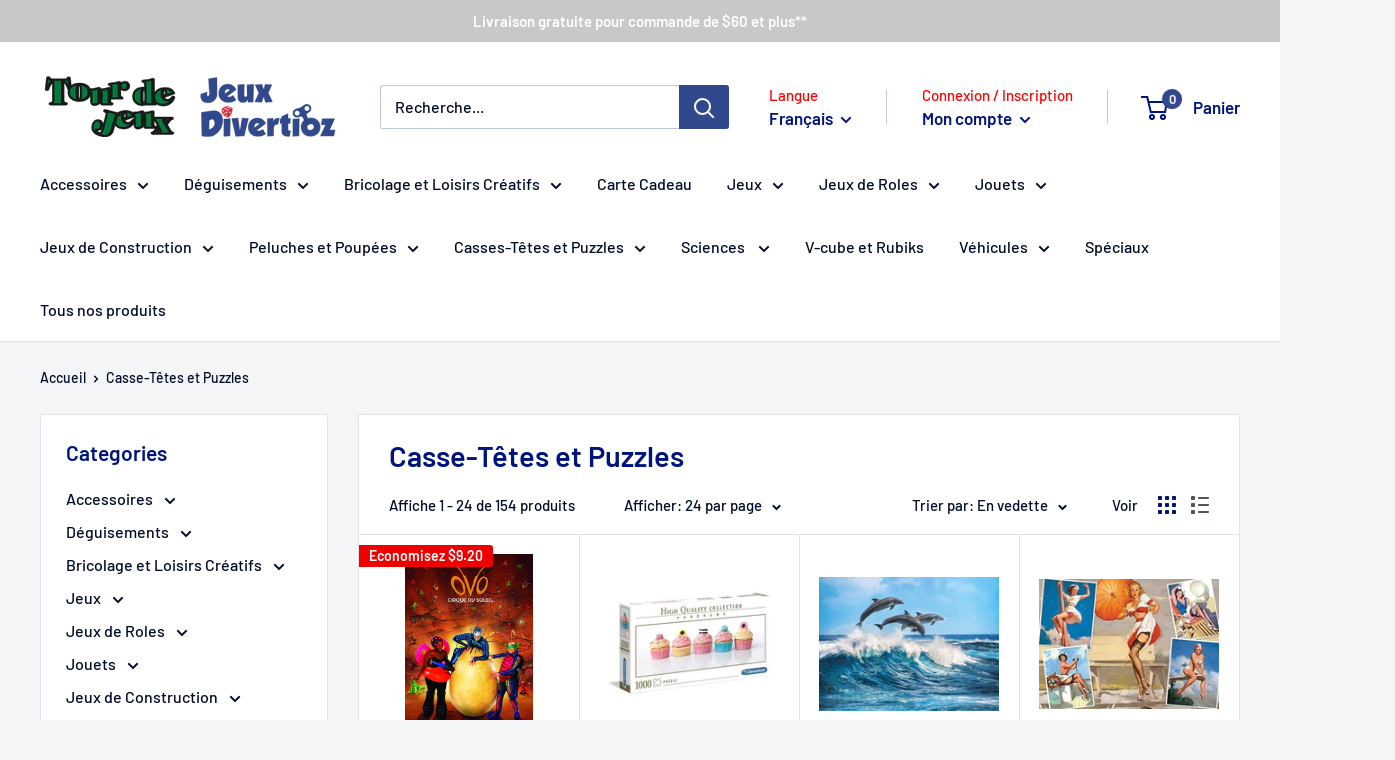

--- FILE ---
content_type: text/html; charset=utf-8
request_url: https://divertioz.com/collections/puzzles
body_size: 44997
content:
<!doctype html>

<html class="no-js" lang="fr">
  <head>
    <meta charset="utf-8">
    <meta http-equiv="X-UA-Compatible" content="IE=edge,chrome=1">
    <meta
      name="viewport"
      content="width=device-width, initial-scale=1.0, height=device-height, minimum-scale=1.0, maximum-scale=1.0"
    >
    <meta name="theme-color" content="#0037a2"><title>Casse-Têtes et Puzzles &ndash; Tour de jeux - Divertioz
</title><link rel="canonical" href="https://divertioz.com/collections/puzzles"><link rel="shortcut icon" href="//divertioz.com/cdn/shop/files/Tour-de-jeu-favicon_96x.png?v=1614372176" type="image/png"><link rel="preload" as="style" href="//divertioz.com/cdn/shop/t/7/assets/theme.scss.css?v=124172261484484267811759343846">

    <meta property="og:type" content="website">
  <meta property="og:title" content="Casse-Têtes et Puzzles">
  <meta property="og:image" content="http://divertioz.com/cdn/shop/products/s27750_1024x.jpg?v=1601329156">
  <meta property="og:image:secure_url" content="https://divertioz.com/cdn/shop/products/s27750_1024x.jpg?v=1601329156"><meta property="og:url" content="https://divertioz.com/collections/puzzles">
<meta property="og:site_name" content="Tour de jeux - Divertioz"><meta name="twitter:card" content="summary"><meta name="twitter:title" content="Casse-Têtes et Puzzles">
  <meta name="twitter:description" content="">
  <meta name="twitter:image" content="https://divertioz.com/cdn/shop/products/s27750_600x600_crop_center.jpg?v=1601329156">
<link rel="preconnect" href="//fonts.shopifycdn.com">
    <link rel="dns-prefetch" href="//productreviews.shopifycdn.com">
    <link rel="dns-prefetch" href="//maps.googleapis.com">
    <link rel="dns-prefetch" href="//maps.gstatic.com">

    <script>window.performance && window.performance.mark && window.performance.mark('shopify.content_for_header.start');</script><meta name="google-site-verification" content="hcnQ4-yST5v8Gsc8R0jvyFLNn9O3qHLerasgr58CmdY">
<meta id="shopify-digital-wallet" name="shopify-digital-wallet" content="/28506685537/digital_wallets/dialog">
<meta name="shopify-checkout-api-token" content="9bccf9538b11630f9306e4bb4d836157">
<meta id="in-context-paypal-metadata" data-shop-id="28506685537" data-venmo-supported="false" data-environment="production" data-locale="fr_FR" data-paypal-v4="true" data-currency="CAD">
<link rel="alternate" type="application/atom+xml" title="Feed" href="/collections/puzzles.atom" />
<link rel="next" href="/collections/puzzles?page=2">
<link rel="alternate" hreflang="x-default" href="https://divertioz.com/collections/puzzles">
<link rel="alternate" hreflang="fr" href="https://divertioz.com/collections/puzzles">
<link rel="alternate" hreflang="en" href="https://divertioz.com/en/collections/puzzles">
<link rel="alternate" type="application/json+oembed" href="https://divertioz.com/collections/puzzles.oembed">
<script async="async" src="/checkouts/internal/preloads.js?locale=fr-CA"></script>
<script id="shopify-features" type="application/json">{"accessToken":"9bccf9538b11630f9306e4bb4d836157","betas":["rich-media-storefront-analytics"],"domain":"divertioz.com","predictiveSearch":true,"shopId":28506685537,"locale":"fr"}</script>
<script>var Shopify = Shopify || {};
Shopify.shop = "tower-game.myshopify.com";
Shopify.locale = "fr";
Shopify.currency = {"active":"CAD","rate":"1.0"};
Shopify.country = "CA";
Shopify.theme = {"name":"Copy of Warehouse","id":178435031335,"schema_name":"Warehouse","schema_version":"1.8.2","theme_store_id":871,"role":"main"};
Shopify.theme.handle = "null";
Shopify.theme.style = {"id":null,"handle":null};
Shopify.cdnHost = "divertioz.com/cdn";
Shopify.routes = Shopify.routes || {};
Shopify.routes.root = "/";</script>
<script type="module">!function(o){(o.Shopify=o.Shopify||{}).modules=!0}(window);</script>
<script>!function(o){function n(){var o=[];function n(){o.push(Array.prototype.slice.apply(arguments))}return n.q=o,n}var t=o.Shopify=o.Shopify||{};t.loadFeatures=n(),t.autoloadFeatures=n()}(window);</script>
<script id="shop-js-analytics" type="application/json">{"pageType":"collection"}</script>
<script defer="defer" async type="module" src="//divertioz.com/cdn/shopifycloud/shop-js/modules/v2/client.init-shop-cart-sync_BcDpqI9l.fr.esm.js"></script>
<script defer="defer" async type="module" src="//divertioz.com/cdn/shopifycloud/shop-js/modules/v2/chunk.common_a1Rf5Dlz.esm.js"></script>
<script defer="defer" async type="module" src="//divertioz.com/cdn/shopifycloud/shop-js/modules/v2/chunk.modal_Djra7sW9.esm.js"></script>
<script type="module">
  await import("//divertioz.com/cdn/shopifycloud/shop-js/modules/v2/client.init-shop-cart-sync_BcDpqI9l.fr.esm.js");
await import("//divertioz.com/cdn/shopifycloud/shop-js/modules/v2/chunk.common_a1Rf5Dlz.esm.js");
await import("//divertioz.com/cdn/shopifycloud/shop-js/modules/v2/chunk.modal_Djra7sW9.esm.js");

  window.Shopify.SignInWithShop?.initShopCartSync?.({"fedCMEnabled":true,"windoidEnabled":true});

</script>
<script>(function() {
  var isLoaded = false;
  function asyncLoad() {
    if (isLoaded) return;
    isLoaded = true;
    var urls = ["https:\/\/static.klaviyo.com\/onsite\/js\/klaviyo.js?company_id=XGwxGZ\u0026shop=tower-game.myshopify.com","https:\/\/static.klaviyo.com\/onsite\/js\/klaviyo.js?company_id=XGwxGZ\u0026shop=tower-game.myshopify.com","https:\/\/static.klaviyo.com\/onsite\/js\/klaviyo.js?company_id=Uhf5P6\u0026shop=tower-game.myshopify.com","https:\/\/static.klaviyo.com\/onsite\/js\/klaviyo.js?company_id=Uhf5P6\u0026shop=tower-game.myshopify.com"];
    for (var i = 0; i < urls.length; i++) {
      var s = document.createElement('script');
      s.type = 'text/javascript';
      s.async = true;
      s.src = urls[i];
      var x = document.getElementsByTagName('script')[0];
      x.parentNode.insertBefore(s, x);
    }
  };
  if(window.attachEvent) {
    window.attachEvent('onload', asyncLoad);
  } else {
    window.addEventListener('load', asyncLoad, false);
  }
})();</script>
<script id="__st">var __st={"a":28506685537,"offset":-18000,"reqid":"ca796c02-43e3-412c-9f1a-3a50fa198a90-1769104641","pageurl":"divertioz.com\/collections\/puzzles","u":"606600f4e9c7","p":"collection","rtyp":"collection","rid":165460508769};</script>
<script>window.ShopifyPaypalV4VisibilityTracking = true;</script>
<script id="captcha-bootstrap">!function(){'use strict';const t='contact',e='account',n='new_comment',o=[[t,t],['blogs',n],['comments',n],[t,'customer']],c=[[e,'customer_login'],[e,'guest_login'],[e,'recover_customer_password'],[e,'create_customer']],r=t=>t.map((([t,e])=>`form[action*='/${t}']:not([data-nocaptcha='true']) input[name='form_type'][value='${e}']`)).join(','),a=t=>()=>t?[...document.querySelectorAll(t)].map((t=>t.form)):[];function s(){const t=[...o],e=r(t);return a(e)}const i='password',u='form_key',d=['recaptcha-v3-token','g-recaptcha-response','h-captcha-response',i],f=()=>{try{return window.sessionStorage}catch{return}},m='__shopify_v',_=t=>t.elements[u];function p(t,e,n=!1){try{const o=window.sessionStorage,c=JSON.parse(o.getItem(e)),{data:r}=function(t){const{data:e,action:n}=t;return t[m]||n?{data:e,action:n}:{data:t,action:n}}(c);for(const[e,n]of Object.entries(r))t.elements[e]&&(t.elements[e].value=n);n&&o.removeItem(e)}catch(o){console.error('form repopulation failed',{error:o})}}const l='form_type',E='cptcha';function T(t){t.dataset[E]=!0}const w=window,h=w.document,L='Shopify',v='ce_forms',y='captcha';let A=!1;((t,e)=>{const n=(g='f06e6c50-85a8-45c8-87d0-21a2b65856fe',I='https://cdn.shopify.com/shopifycloud/storefront-forms-hcaptcha/ce_storefront_forms_captcha_hcaptcha.v1.5.2.iife.js',D={infoText:'Protégé par hCaptcha',privacyText:'Confidentialité',termsText:'Conditions'},(t,e,n)=>{const o=w[L][v],c=o.bindForm;if(c)return c(t,g,e,D).then(n);var r;o.q.push([[t,g,e,D],n]),r=I,A||(h.body.append(Object.assign(h.createElement('script'),{id:'captcha-provider',async:!0,src:r})),A=!0)});var g,I,D;w[L]=w[L]||{},w[L][v]=w[L][v]||{},w[L][v].q=[],w[L][y]=w[L][y]||{},w[L][y].protect=function(t,e){n(t,void 0,e),T(t)},Object.freeze(w[L][y]),function(t,e,n,w,h,L){const[v,y,A,g]=function(t,e,n){const i=e?o:[],u=t?c:[],d=[...i,...u],f=r(d),m=r(i),_=r(d.filter((([t,e])=>n.includes(e))));return[a(f),a(m),a(_),s()]}(w,h,L),I=t=>{const e=t.target;return e instanceof HTMLFormElement?e:e&&e.form},D=t=>v().includes(t);t.addEventListener('submit',(t=>{const e=I(t);if(!e)return;const n=D(e)&&!e.dataset.hcaptchaBound&&!e.dataset.recaptchaBound,o=_(e),c=g().includes(e)&&(!o||!o.value);(n||c)&&t.preventDefault(),c&&!n&&(function(t){try{if(!f())return;!function(t){const e=f();if(!e)return;const n=_(t);if(!n)return;const o=n.value;o&&e.removeItem(o)}(t);const e=Array.from(Array(32),(()=>Math.random().toString(36)[2])).join('');!function(t,e){_(t)||t.append(Object.assign(document.createElement('input'),{type:'hidden',name:u})),t.elements[u].value=e}(t,e),function(t,e){const n=f();if(!n)return;const o=[...t.querySelectorAll(`input[type='${i}']`)].map((({name:t})=>t)),c=[...d,...o],r={};for(const[a,s]of new FormData(t).entries())c.includes(a)||(r[a]=s);n.setItem(e,JSON.stringify({[m]:1,action:t.action,data:r}))}(t,e)}catch(e){console.error('failed to persist form',e)}}(e),e.submit())}));const S=(t,e)=>{t&&!t.dataset[E]&&(n(t,e.some((e=>e===t))),T(t))};for(const o of['focusin','change'])t.addEventListener(o,(t=>{const e=I(t);D(e)&&S(e,y())}));const B=e.get('form_key'),M=e.get(l),P=B&&M;t.addEventListener('DOMContentLoaded',(()=>{const t=y();if(P)for(const e of t)e.elements[l].value===M&&p(e,B);[...new Set([...A(),...v().filter((t=>'true'===t.dataset.shopifyCaptcha))])].forEach((e=>S(e,t)))}))}(h,new URLSearchParams(w.location.search),n,t,e,['guest_login'])})(!0,!0)}();</script>
<script integrity="sha256-4kQ18oKyAcykRKYeNunJcIwy7WH5gtpwJnB7kiuLZ1E=" data-source-attribution="shopify.loadfeatures" defer="defer" src="//divertioz.com/cdn/shopifycloud/storefront/assets/storefront/load_feature-a0a9edcb.js" crossorigin="anonymous"></script>
<script data-source-attribution="shopify.dynamic_checkout.dynamic.init">var Shopify=Shopify||{};Shopify.PaymentButton=Shopify.PaymentButton||{isStorefrontPortableWallets:!0,init:function(){window.Shopify.PaymentButton.init=function(){};var t=document.createElement("script");t.src="https://divertioz.com/cdn/shopifycloud/portable-wallets/latest/portable-wallets.fr.js",t.type="module",document.head.appendChild(t)}};
</script>
<script data-source-attribution="shopify.dynamic_checkout.buyer_consent">
  function portableWalletsHideBuyerConsent(e){var t=document.getElementById("shopify-buyer-consent"),n=document.getElementById("shopify-subscription-policy-button");t&&n&&(t.classList.add("hidden"),t.setAttribute("aria-hidden","true"),n.removeEventListener("click",e))}function portableWalletsShowBuyerConsent(e){var t=document.getElementById("shopify-buyer-consent"),n=document.getElementById("shopify-subscription-policy-button");t&&n&&(t.classList.remove("hidden"),t.removeAttribute("aria-hidden"),n.addEventListener("click",e))}window.Shopify?.PaymentButton&&(window.Shopify.PaymentButton.hideBuyerConsent=portableWalletsHideBuyerConsent,window.Shopify.PaymentButton.showBuyerConsent=portableWalletsShowBuyerConsent);
</script>
<script data-source-attribution="shopify.dynamic_checkout.cart.bootstrap">document.addEventListener("DOMContentLoaded",(function(){function t(){return document.querySelector("shopify-accelerated-checkout-cart, shopify-accelerated-checkout")}if(t())Shopify.PaymentButton.init();else{new MutationObserver((function(e,n){t()&&(Shopify.PaymentButton.init(),n.disconnect())})).observe(document.body,{childList:!0,subtree:!0})}}));
</script>
<link id="shopify-accelerated-checkout-styles" rel="stylesheet" media="screen" href="https://divertioz.com/cdn/shopifycloud/portable-wallets/latest/accelerated-checkout-backwards-compat.css" crossorigin="anonymous">
<style id="shopify-accelerated-checkout-cart">
        #shopify-buyer-consent {
  margin-top: 1em;
  display: inline-block;
  width: 100%;
}

#shopify-buyer-consent.hidden {
  display: none;
}

#shopify-subscription-policy-button {
  background: none;
  border: none;
  padding: 0;
  text-decoration: underline;
  font-size: inherit;
  cursor: pointer;
}

#shopify-subscription-policy-button::before {
  box-shadow: none;
}

      </style>

<script>window.performance && window.performance.mark && window.performance.mark('shopify.content_for_header.end');</script>

    


  <script type="application/ld+json">
  {
    "@context": "http://schema.org",
    "@type": "BreadcrumbList",
  "itemListElement": [{
      "@type": "ListItem",
      "position": 1,
      "name": "Accueil",
      "item": "https://divertioz.com"
    },{
          "@type": "ListItem",
          "position": 2,
          "name": "Casse-Têtes et Puzzles",
          "item": "https://divertioz.com/collections/puzzles"
        }]
  }
  </script>


    <!-- Google Tag Manager -->
    <script>
      (function(w,d,s,l,i){w[l]=w[l]||[];w[l].push({'gtm.start':
      new Date().getTime(),event:'gtm.js'});var f=d.getElementsByTagName(s)[0],
      j=d.createElement(s),dl=l!='dataLayer'?'&l='+l:'';j.async=true;j.src=
      'https://www.googletagmanager.com/gtm.js?id='+i+dl;f.parentNode.insertBefore(j,f);
      })(window,document,'script','dataLayer','GTM-559VH58');
    </script>
    <!-- End Google Tag Manager -->

    <script>
      // This allows to expose several variables to the global scope, to be used in scripts
      window.theme = {
        pageType: "collection",
        cartCount: 0,
        moneyFormat: "${{amount}}",
        moneyWithCurrencyFormat: "${{amount}} CAD",
        showDiscount: true,
        discountMode: "saving",
        searchMode: "product,article",
        cartType: "drawer"
      };

      window.routes = {
        rootUrl: "\/",
        cartUrl: "\/cart",
        cartAddUrl: "\/cart\/add",
        cartChangeUrl: "\/cart\/change",
        searchUrl: "\/search",
        productRecommendationsUrl: "\/recommendations\/products"
      };

      window.languages = {
        collectionOnSaleLabel: "Economisez {{savings}}",
        productFormUnavailable: "Indisponible",
        productFormAddToCart: "Ajouter au panier",
        productFormSoldOut: "Rupture de stock",
        shippingEstimatorNoResults: "Nous ne livrons pas à votre adresse.",
        shippingEstimatorOneResult: "Il y a une option de livraison disponible :",
        shippingEstimatorMultipleResults: "Il y a {{count}} options de livraison disponibles :",
        shippingEstimatorErrors: "Une erreur s\u0026#39;est produite :"
      };

      window.lazySizesConfig = {
        loadHidden: false,
        hFac: 0.8,
        expFactor: 3,
        customMedia: {
          '--phone': '(max-width: 640px)',
          '--tablet': '(min-width: 641px) and (max-width: 1023px)',
          '--lap': '(min-width: 1024px)'
        }
      };

      document.documentElement.className = document.documentElement.className.replace('no-js', 'js');
    </script>

    <script src="//divertioz.com/cdn/shop/t/7/assets/lazysizes.min.js?v=38423348123636194381752931310" async></script><script
      src="//polyfill-fastly.net/v3/polyfill.min.js?unknown=polyfill&features=fetch,Element.prototype.closest,Element.prototype.matches,Element.prototype.remove,Element.prototype.classList,Array.prototype.includes,Array.prototype.fill,String.prototype.includes,String.prototype.padStart,Object.assign,CustomEvent,Intl,URL,DOMTokenList,IntersectionObserver,IntersectionObserverEntry"
      defer
    ></script>
    <script src="//divertioz.com/cdn/shop/t/7/assets/libs.min.js?v=141095812039519903031752931310" defer></script>
    <script src="//divertioz.com/cdn/shop/t/7/assets/theme.min.js?v=136109282511134679311752931310" defer></script>
    <script src="//divertioz.com/cdn/shop/t/7/assets/custom.js?v=90373254691674712701752931310" defer></script>

    <link rel="stylesheet" href="//divertioz.com/cdn/shop/t/7/assets/theme.scss.css?v=124172261484484267811759343846">

    <script>
      (function () {
        window.onpageshow = function() {
          // We force re-freshing the cart content onpageshow, as most browsers will serve a cache copy when hitting the
          // back button, which cause staled data
          document.documentElement.dispatchEvent(new CustomEvent('cart:refresh', {
            bubbles: true
          }));
        };
      })();
    </script>
    <!-- "snippets/weglot_hreftags.liquid" was not rendered, the associated app was uninstalled -->
    <!-- "snippets/weglot_switcher.liquid" was not rendered, the associated app was uninstalled -->
    <meta name="google-site-verification" content="cIzo3YiOHMmetFn-9cJtoW50m0vYQQZJfwOJlueJ8u4" />
  <!-- BEGIN app block: shopify://apps/zapiet-pickup-delivery/blocks/app-embed/5599aff0-8af1-473a-a372-ecd72a32b4d5 -->









    <style>#storePickupApp {
}</style>




<script type="text/javascript">
    var zapietTranslations = {};

    window.ZapietMethods = {"shipping":{"active":true,"enabled":true,"name":"Shipping","sort":1,"status":{"condition":"price","operator":"morethan","value":0,"enabled":true,"product_conditions":{"enabled":false,"value":"Delivery Only,Pickup Only","enable":false,"property":"tags","hide_button":false}},"button":{"type":"default","default":null,"hover":"","active":null}},"delivery":{"active":false,"enabled":false,"name":"Delivery","sort":2,"status":{"condition":"price","operator":"morethan","value":0,"enabled":true,"product_conditions":{"enabled":false,"value":"Pickup Only,Shipping Only","enable":false,"property":"tags","hide_button":false}},"button":{"type":"default","default":null,"hover":"","active":null}},"pickup":{"active":false,"enabled":true,"name":"Pickup","sort":3,"status":{"condition":"price","operator":"morethan","value":0,"enabled":true,"product_conditions":{"enabled":false,"value":"Delivery Only,Shipping Only","enable":false,"property":"tags","hide_button":false}},"button":{"type":"default","default":null,"hover":"","active":null}}}
    window.ZapietEvent = {
        listen: function(eventKey, callback) {
            if (!this.listeners) {
                this.listeners = [];
            }
            this.listeners.push({
                eventKey: eventKey,
                callback: callback
            });
        },
    };

    

    
        
        var language_settings = {"enable_app":true,"enable_geo_search_for_pickups":false,"pickup_region_filter_enabled":false,"pickup_region_filter_field":null,"currency":"CAD","weight_format":"kg","pickup.enable_map":false,"delivery_validation_method":"no_validation","base_country_name":"Canada","base_country_code":"CA","method_display_style":"default","default_method_display_style":"classic","date_format":"l, F j, Y","time_format":"h:i A","week_day_start":"Sun","pickup_address_format":"<span class=\"name\"><strong>{{company_name}}</strong></span><span class=\"address\">{{address_line_1}}<br />{{city}}, {{postal_code}}</span><span class=\"distance\">{{distance}}</span>{{more_information}}","rates_enabled":true,"payment_customization_enabled":false,"distance_format":"km","enable_delivery_address_autocompletion":false,"enable_delivery_current_location":false,"enable_pickup_address_autocompletion":false,"pickup_date_picker_enabled":true,"pickup_time_picker_enabled":true,"delivery_note_enabled":false,"delivery_note_required":false,"delivery_date_picker_enabled":true,"delivery_time_picker_enabled":true,"shipping.date_picker_enabled":false,"delivery_validate_cart":false,"pickup_validate_cart":false,"gmak":"","enable_checkout_locale":true,"enable_checkout_url":true,"disable_widget_for_digital_items":false,"disable_widget_for_product_handles":"gift-card","colors":{"widget_active_background_color":null,"widget_active_border_color":null,"widget_active_icon_color":null,"widget_active_text_color":null,"widget_inactive_background_color":null,"widget_inactive_border_color":null,"widget_inactive_icon_color":null,"widget_inactive_text_color":null},"delivery_validator":{"enabled":false,"show_on_page_load":true,"sticky":true},"checkout":{"delivery":{"discount_code":null,"prepopulate_shipping_address":true,"preselect_first_available_time":true},"pickup":{"discount_code":null,"prepopulate_shipping_address":true,"customer_phone_required":false,"preselect_first_location":false,"preselect_first_available_time":false},"shipping":{"discount_code":""}},"day_name_attribute_enabled":false,"methods":{"shipping":{"active":true,"enabled":true,"name":"Shipping","sort":1,"status":{"condition":"price","operator":"morethan","value":0,"enabled":true,"product_conditions":{"enabled":false,"value":"Delivery Only,Pickup Only","enable":false,"property":"tags","hide_button":false}},"button":{"type":"default","default":null,"hover":"","active":null}},"delivery":{"active":false,"enabled":false,"name":"Delivery","sort":2,"status":{"condition":"price","operator":"morethan","value":0,"enabled":true,"product_conditions":{"enabled":false,"value":"Pickup Only,Shipping Only","enable":false,"property":"tags","hide_button":false}},"button":{"type":"default","default":null,"hover":"","active":null}},"pickup":{"active":false,"enabled":true,"name":"Pickup","sort":3,"status":{"condition":"price","operator":"morethan","value":0,"enabled":true,"product_conditions":{"enabled":false,"value":"Delivery Only,Shipping Only","enable":false,"property":"tags","hide_button":false}},"button":{"type":"default","default":null,"hover":"","active":null}}},"translations":{"methods":{"shipping":"Shipping","pickup":"Pickups","delivery":"Delivery"},"calendar":{"january":"January","february":"February","march":"March","april":"April","may":"May","june":"June","july":"July","august":"August","september":"September","october":"October","november":"November","december":"December","sunday":"Sun","monday":"Mon","tuesday":"Tue","wednesday":"Wed","thursday":"Thu","friday":"Fri","saturday":"Sat","today":"","close":"","labelMonthNext":"Next month","labelMonthPrev":"Previous month","labelMonthSelect":"Select a month","labelYearSelect":"Select a year","and":"and","between":"between"},"pickup":{"checkout_button":"Checkout","location_label":"Choose a location.","could_not_find_location":"Sorry, we could not find your location.","datepicker_label":"Choose a date and time.","datepicker_placeholder":"Choose a date and time.","date_time_output":"{{DATE}} at {{TIME}}","location_placeholder":"Enter your postal code ...","filter_by_region_placeholder":"Filter by state/province","heading":"Store Pickup","note":"","max_order_total":"Maximum order value for pickup is $0.00","max_order_weight":"Maximum order weight for pickup is {{ weight }}","min_order_total":"Minimum order value for pickup is $0.00","min_order_weight":"Minimum order weight for pickup is {{ weight }}","more_information":"More information","no_date_time_selected":"Please select a date & time.","no_locations_found":"Sorry, pickup is not available for your selected items.","no_locations_region":"Sorry, pickup is not available in your region.","cart_eligibility_error":"Sorry, pickup is not available for your selected items.","method_not_available":"Not available","opening_hours":"Opening hours","locations_found":"Please select a pickup location:","preselect_first_available_time":"Select a time","dates_not_available":"Sorry, your selected items are not currently available for pickup.","location_error":"Please select a pickup location.","checkout_error":"Please select a date and time for pickup."},"delivery":{"checkout_button":"Checkout","could_not_find_location":"Sorry, we could not find your location.","datepicker_label":"Choose a date and time.","datepicker_placeholder":"Choose a date and time.","date_time_output":"{{DATE}} between {{SLOT_START_TIME}} and {{SLOT_END_TIME}}","delivery_note_label":"Please enter delivery instructions (optional)","delivery_validator_button_label":"Go","delivery_validator_eligible_button_label":"Continue shopping","delivery_validator_eligible_button_link":"#","delivery_validator_eligible_content":"To start shopping just click the button below","delivery_validator_eligible_heading":"Great, we deliver to your area!","delivery_validator_error_button_label":"Continue shopping","delivery_validator_error_button_link":"#","delivery_validator_error_content":"Sorry, it looks like we have encountered an unexpected error. Please try again.","delivery_validator_error_heading":"An error occured","delivery_validator_not_eligible_button_label":"Continue shopping","delivery_validator_not_eligible_button_link":"#","delivery_validator_not_eligible_content":"You are more then welcome to continue browsing our store","delivery_validator_not_eligible_heading":"Sorry, we do not deliver to your area","delivery_validator_placeholder":"Enter your postal code ...","delivery_validator_prelude":"Do we deliver?","available":"Great! You are eligible for delivery.","heading":"Local Delivery","note":"Enter your postal code to check if you are eligible for local delivery:","max_order_total":"Maximum order value for delivery is $0.00","max_order_weight":"Maximum order weight for delivery is {{ weight }}","min_order_total":"Minimum order value for delivery is $0.00","min_order_weight":"Minimum order weight for delivery is {{ weight }}","delivery_note_error":"Please enter delivery instructions","no_date_time_selected":"Please select a date & time for delivery.","cart_eligibility_error":"Sorry, delivery is not available for your selected items.","method_not_available":"Not available","delivery_note_label_required":"Please enter delivery instructions (required)","location_placeholder":"Enter your postal code ...","preselect_first_available_time":"Select a time","not_available":"Sorry, delivery is not available in your area.","dates_not_available":"Sorry, your selected items are not currently available for delivery.","checkout_error":"Please enter a valid zipcode and select your preferred date and time for delivery."},"shipping":{"checkout_button":"Checkout","datepicker_placeholder":"Choose a date.","heading":"Shipping","note":"Please click the checkout button to continue.","max_order_total":"Maximum order value for shipping is $0.00","max_order_weight":"Maximum order weight for shipping is {{ weight }}","min_order_total":"Minimum order value for shipping is $0.00","min_order_weight":"Minimum order weight for shipping is {{ weight }}","cart_eligibility_error":"Sorry, shipping is not available for your selected items.","method_not_available":"Not available","checkout_error":"Please choose a date for shipping."},"widget":{"zapiet_id_error":"There was a problem adding the Zapiet ID to your cart","attributes_error":"There was a problem adding the attributes to your cart","no_delivery_options_available":"No delivery options are available for your products","no_checkout_method_error":"Please select a delivery option","daily_limits_modal_title":"Some items in your cart are unavailable for the selected date.","daily_limits_modal_description":"Select a different date or adjust your cart.","daily_limits_modal_close_button":"Review products","daily_limits_modal_change_date_button":"Change date","daily_limits_modal_out_of_stock_label":"Out of stock","daily_limits_modal_only_left_label":"Only {{ quantity }} left","sms_consent":"I would like to receive SMS notifications about my order updates."},"order_status":{"pickup_details_heading":"Pickup details","pickup_details_text":"Your order will be ready for collection at our {{ Pickup-Location-Company }} location{% if Pickup-Date %} on {{ Pickup-Date | date: \"%A, %d %B\" }}{% if Pickup-Time %} at {{ Pickup-Time }}{% endif %}{% endif %}","delivery_details_heading":"Delivery details","delivery_details_text":"Your order will be delivered locally by our team{% if Delivery-Date %} on the {{ Delivery-Date | date: \"%A, %d %B\" }}{% if Delivery-Time %} between {{ Delivery-Time }}{% endif %}{% endif %}","shipping_details_heading":"Shipping details","shipping_details_text":"Your order will arrive soon{% if Shipping-Date %} on the {{ Shipping-Date | date: \"%A, %d %B\" }}{% endif %}"},"product_widget":{"title":"Delivery and pickup options:","pickup_at":"Pickup at {{ location }}","ready_for_collection":"Ready for collection from","on":"on","view_all_stores":"View all stores","pickup_not_available_item":"Pickup not available for this item","delivery_not_available_location":"Delivery not available for {{ postal_code }}","delivered_by":"Delivered by {{ date }}","delivered_today":"Delivered today","change":"Change","tomorrow":"tomorrow","today":"today","delivery_to":"Delivery to {{ postal_code }}","showing_options_for":"Showing options for {{ postal_code }}","modal_heading":"Select a store for pickup","modal_subheading":"Showing stores near {{ postal_code }}","show_opening_hours":"Show opening hours","hide_opening_hours":"Hide opening hours","closed":"Closed","input_placeholder":"Enter your postal code","input_button":"Check","input_error":"Add a postal code to check available delivery and pickup options.","pickup_available":"Pickup available","not_available":"Not available","select":"Select","selected":"Selected","find_a_store":"Find a store"},"shipping_language_code":"en","delivery_language_code":"en-US","pickup_language_code":"en-GB"},"default_language":"fr","region":"us-2","api_region":"api-us","enable_zapiet_id_all_items":false,"widget_restore_state_on_load":false,"draft_orders_enabled":false,"preselect_checkout_method":false,"widget_show_could_not_locate_div_error":true,"checkout_extension_enabled":false,"show_pickup_consent_checkbox":false,"show_delivery_consent_checkbox":false,"subscription_paused":false,"pickup_note_enabled":false,"pickup_note_required":false,"shipping_note_enabled":false,"shipping_note_required":false};
        zapietTranslations["en"] = language_settings.translations;
    
        
        var language_settings = {"enable_app":true,"enable_geo_search_for_pickups":false,"pickup_region_filter_enabled":false,"pickup_region_filter_field":null,"currency":"CAD","weight_format":"kg","pickup.enable_map":false,"delivery_validation_method":"no_validation","base_country_name":"Canada","base_country_code":"CA","method_display_style":"default","default_method_display_style":"classic","date_format":"l, F j, Y","time_format":"h:i A","week_day_start":"Sun","pickup_address_format":"<span class=\"name\"><strong>{{company_name}}</strong></span><span class=\"address\">{{address_line_1}}<br />{{city}}, {{postal_code}}</span><span class=\"distance\">{{distance}}</span>{{more_information}}","rates_enabled":true,"payment_customization_enabled":false,"distance_format":"km","enable_delivery_address_autocompletion":false,"enable_delivery_current_location":false,"enable_pickup_address_autocompletion":false,"pickup_date_picker_enabled":true,"pickup_time_picker_enabled":true,"delivery_note_enabled":false,"delivery_note_required":false,"delivery_date_picker_enabled":true,"delivery_time_picker_enabled":true,"shipping.date_picker_enabled":false,"delivery_validate_cart":false,"pickup_validate_cart":false,"gmak":"","enable_checkout_locale":true,"enable_checkout_url":true,"disable_widget_for_digital_items":false,"disable_widget_for_product_handles":"gift-card","colors":{"widget_active_background_color":null,"widget_active_border_color":null,"widget_active_icon_color":null,"widget_active_text_color":null,"widget_inactive_background_color":null,"widget_inactive_border_color":null,"widget_inactive_icon_color":null,"widget_inactive_text_color":null},"delivery_validator":{"enabled":false,"show_on_page_load":true,"sticky":true},"checkout":{"delivery":{"discount_code":null,"prepopulate_shipping_address":true,"preselect_first_available_time":true},"pickup":{"discount_code":null,"prepopulate_shipping_address":true,"customer_phone_required":false,"preselect_first_location":false,"preselect_first_available_time":false},"shipping":{"discount_code":""}},"day_name_attribute_enabled":false,"methods":{"shipping":{"active":true,"enabled":true,"name":"Shipping","sort":1,"status":{"condition":"price","operator":"morethan","value":0,"enabled":true,"product_conditions":{"enabled":false,"value":"Delivery Only,Pickup Only","enable":false,"property":"tags","hide_button":false}},"button":{"type":"default","default":null,"hover":"","active":null}},"delivery":{"active":false,"enabled":false,"name":"Delivery","sort":2,"status":{"condition":"price","operator":"morethan","value":0,"enabled":true,"product_conditions":{"enabled":false,"value":"Pickup Only,Shipping Only","enable":false,"property":"tags","hide_button":false}},"button":{"type":"default","default":null,"hover":"","active":null}},"pickup":{"active":false,"enabled":true,"name":"Pickup","sort":3,"status":{"condition":"price","operator":"morethan","value":0,"enabled":true,"product_conditions":{"enabled":false,"value":"Delivery Only,Shipping Only","enable":false,"property":"tags","hide_button":false}},"button":{"type":"default","default":null,"hover":"","active":null}}},"translations":{"methods":{"shipping":"Expédition","pickup":"Ramassage","delivery":"Livraison"},"calendar":{"january":"Janvier","february":"Février","march":"Mars","april":"Avril","may":"Mai","june":"Juin","july":"Juillet","august":"Août","september":"Septembre","october":"Octobre","november":"Novembre","december":"Décembre","sunday":"Dim","monday":"Lun","tuesday":"Mar","wednesday":"Mer","thursday":"Jeu","friday":"Ven","saturday":"Sam","today":"","close":"","labelMonthNext":"Le mois prochain","labelMonthPrev":"Le mois précédent","labelMonthSelect":"Sélectionnez un mois","labelYearSelect":"Sélectionnez une année","and":"et","between":"entre"},"pickup":{"checkout_button":"Paiement","location_label":"Choisir un endroit.","could_not_find_location":"Désolés, nous n'avons pas trouvé l'endroit où vous vous trouvez.","datepicker_label":"Déterminer la date et l'heure","datepicker_placeholder":"Choisir la date et l'heure","date_time_output":"{{DATE}} à {{TIME}}","location_placeholder":"Tapez votre code postal...","filter_by_region_placeholder":"Filtrer par région","heading":"Ramassage en magasin","note":"Trouver le point de ramassage le plus proche :","max_order_total":"La valeur maximale de la commande pour l'enlèvement est $0.00","max_order_weight":"Le poids maximum de la commande pour le ramassage est {{ weight }}","min_order_total":"La valeur minimale de commande pour l'enlèvement est $0.00","min_order_weight":"Le poids minimum de commande pour le ramassage est {{ weight }}","more_information":"Plus d'information","no_date_time_selected":"Veuillez choisir la date et l'heure.","no_locations_found":"Désolés, nous n'avons pas trouvé de point de ramassage.","no_locations_region":"Sorry, pickup is not available in your region.","cart_eligibility_error":"Désolé, le ramassage n'est pas disponible pour les articles sélectionnés","opening_hours":"Heures d'ouverture","method_not_available":"Pas disponible","locations_found":"Veuillez choisir un point de ramassage, la date et l'heure :","preselect_first_available_time":"Sélectionnez une heure","dates_not_available":"Désolé, vos articles ne sont actuellement pas disponibles pour le ramassage.","location_error":"Please select a pickup location.","checkout_error":"Veuillez choisir la date et l'heure de ramassage."},"delivery":{"checkout_button":"Paiement","could_not_find_location":"Désolés, nous n'avons pas trouvé l'endroit où vous vous trouvez.","datepicker_label":"Déterminer la date et l'heure","datepicker_placeholder":"Choisir la date et l'heure","date_time_output":"{{DATE}} entre {{SLOT_START_TIME}} et {{SLOT_END_TIME}}","delivery_note_label":"Please enter delivery instructions (optional)","delivery_validator_button_label":"Recherche","delivery_validator_eligible_button_label":"Continuer vos achats","delivery_validator_eligible_button_link":"#","delivery_validator_eligible_content":"Pour commencer à faire vos achats, cliquez simplement sur le bouton ci-dessous","delivery_validator_eligible_heading":"Génial, nous livrons dans votre région !","delivery_validator_error_button_label":"Continuer vos achats","delivery_validator_error_button_link":"#","delivery_validator_error_content":"Désolé, il semble que nous ayons rencontré une erreur inattendue. Veuillez réessayer.","delivery_validator_error_heading":"Une erreur s'est produite","delivery_validator_not_eligible_button_label":"Continuer vos achats","delivery_validator_not_eligible_button_link":"#","delivery_validator_not_eligible_content":"Vous êtes le/la bienvenu(e) pour continuer à parcourir notre magasin","delivery_validator_not_eligible_heading":"Désolé, nous ne livrons pas dans votre région","delivery_validator_placeholder":"Entrez votre code postal ...","delivery_validator_prelude":"Livrons-nous dans votre région ?","available":"Super ! Vous avez accès à la livraison.","heading":"Livraison locale","note":"Tapez votre code postal afin de vérifier si vous pouvez avoir accès à la livraison locale :","max_order_total":"La valeur maximale de la commande pour la livraison est $0.00","max_order_weight":"Le poids maximum de la commande pour la livraison est {{ weight }}","min_order_total":"La valeur minimale de commande pour la livraison est $0.00","min_order_weight":"Le poids minimum de commande pour la livraison est {{ weight }}","delivery_note_error":"Please enter delivery instructions","no_date_time_selected":"Veuillez choisir la date et l'heure de livraison.","cart_eligibility_error":"Désolé, la livraison n\\`est pas disponible pour les articles sélectionnés.","method_not_available":"Pas disponible","delivery_note_label_required":"Please enter delivery instructions (required)","location_placeholder":"Tapez votre code postal...","preselect_first_available_time":"Sélectionnez une heure","not_available":"Désolés, pas de livraison possible dans votre secteur.","dates_not_available":"Désolé, vos articles ne sont actuellement pas disponibles pour la livraison.","checkout_error":"Veuillez taper un code postal valide et choisir la date et l'heure qui vous conviennent pour la livraison."},"shipping":{"checkout_button":"Paiement","datepicker_placeholder":"Choisir la date et l'heure","heading":"Expédition","note":"Veuillez cliquer sur le bouton de paiement pour poursuivre.","max_order_total":"La valeur maximale de commande pour l'expédition est $0.00","max_order_weight":"Le poids maximal de la commande pour l'expédition est {{ weight }}","min_order_total":"La valeur minimale de commande pour l'expédition est $0.00","min_order_weight":"Le poids minimum de commande pour l'expédition est {{ weight }}","cart_eligibility_error":"Désolé, la livraison n'est pas disponible pour vos articles sélectionnés.","method_not_available":"Pas disponible","checkout_error":"Veuillez choisir une date de livraison."},"widget":{"no_delivery_options_available":"Aucune option de livraison n'est disponible pour vos produits","no_checkout_method_error":"Veuillez sélectionner une option de livraison","daily_limits_modal_title":"Certains articles de votre panier sont indisponibles pour la date sélectionnée.","daily_limits_modal_description":"Sélectionnez une date différente ou ajustez votre panier.","daily_limits_modal_close_button":"Examiner les produits","daily_limits_modal_change_date_button":"Changer de date","daily_limits_modal_out_of_stock_label":"En rupture de stock","daily_limits_modal_only_left_label":"Il ne reste que {{ quantity }}","sms_consent":"Je souhaite recevoir des notifications par SMS concernant les mises à jour de ma commande."},"order_status":{"pickup_details_heading":"Détails de retrait","pickup_details_text":"Votre commande sera prête à être retirée à notre emplacement {{ Pickup-Location-Company }}{% if Pickup-Date %} le {{ Pickup-Date | date: \"%A, %d %B\" }}{% if Pickup-Time %}à {{ Pickup-Time }}{% endif %}{% endif %}","delivery_details_heading":"Détails de livraison","delivery_details_text":"Votre commande sera livrée localement par notre équipe{% if Delivery-Date %} le {{ Delivery-Date | date: \"%A, %d %B\" }}{% if Delivery-Time %} entre {{ Delivery-Time }}{% endif %}{% endif %}","shipping_details_heading":"Détails d'expédition","shipping_details_text":"Votre commande arrivera bientôt{% if Shipping-Date %} le {{ Shipping-Date | date: \"%A, %d %B\" }}{% endif %}"},"product_widget":{"title":"Options de livraison et de retrait :","pickup_at":"Retrait à {{ location }}","ready_for_collection":"Prêt à être retiré à partir de","on":"le","view_all_stores":"Voir tous les magasins","pickup_not_available_item":"Retrait non disponible pour cet article","delivery_not_available_location":"Livraison non disponible pour {{ postal_code }}","delivered_by":"Livré par {{ date }}","delivered_today":"Livré aujourd'hui","change":"Changer","tomorrow":"demain","today":"aujourd'hui","delivery_to":"Livraison à {{ postal_code }}","showing_options_for":"Affichage des options pour {{ postal_code }}","modal_heading":"Sélectionnez un magasin pour le retrait","modal_subheading":"Affichage des magasins près de {{ postal_code }}","show_opening_hours":"Afficher les horaires d'ouverture","hide_opening_hours":"Masquer les horaires d'ouverture","closed":"Fermé","input_placeholder":"Entrez votre code postal","input_button":"Vérifier","input_error":"Ajoutez un code postal pour vérifier les options de livraison et de retrait disponibles.","pickup_available":"Retrait disponible","not_available":"Pas disponible","select":"Sélectionner","selected":"Sélectionné","find_a_store":"Trouver un magasin"},"shipping_language_code":"fr","delivery_language_code":"fr-CA","pickup_language_code":"fr-CH"},"default_language":"fr","region":"us-2","api_region":"api-us","enable_zapiet_id_all_items":false,"widget_restore_state_on_load":false,"draft_orders_enabled":false,"preselect_checkout_method":false,"widget_show_could_not_locate_div_error":true,"checkout_extension_enabled":false,"show_pickup_consent_checkbox":false,"show_delivery_consent_checkbox":false,"subscription_paused":false,"pickup_note_enabled":false,"pickup_note_required":false,"shipping_note_enabled":false,"shipping_note_required":false};
        zapietTranslations["fr"] = language_settings.translations;
    

    function initializeZapietApp() {
        var products = [];

        

        window.ZapietCachedSettings = {
            cached_config: {"enable_app":true,"enable_geo_search_for_pickups":false,"pickup_region_filter_enabled":false,"pickup_region_filter_field":null,"currency":"CAD","weight_format":"kg","pickup.enable_map":false,"delivery_validation_method":"no_validation","base_country_name":"Canada","base_country_code":"CA","method_display_style":"default","default_method_display_style":"classic","date_format":"l, F j, Y","time_format":"h:i A","week_day_start":"Sun","pickup_address_format":"<span class=\"name\"><strong>{{company_name}}</strong></span><span class=\"address\">{{address_line_1}}<br />{{city}}, {{postal_code}}</span><span class=\"distance\">{{distance}}</span>{{more_information}}","rates_enabled":true,"payment_customization_enabled":false,"distance_format":"km","enable_delivery_address_autocompletion":false,"enable_delivery_current_location":false,"enable_pickup_address_autocompletion":false,"pickup_date_picker_enabled":true,"pickup_time_picker_enabled":true,"delivery_note_enabled":false,"delivery_note_required":false,"delivery_date_picker_enabled":true,"delivery_time_picker_enabled":true,"shipping.date_picker_enabled":false,"delivery_validate_cart":false,"pickup_validate_cart":false,"gmak":"","enable_checkout_locale":true,"enable_checkout_url":true,"disable_widget_for_digital_items":false,"disable_widget_for_product_handles":"gift-card","colors":{"widget_active_background_color":null,"widget_active_border_color":null,"widget_active_icon_color":null,"widget_active_text_color":null,"widget_inactive_background_color":null,"widget_inactive_border_color":null,"widget_inactive_icon_color":null,"widget_inactive_text_color":null},"delivery_validator":{"enabled":false,"show_on_page_load":true,"sticky":true},"checkout":{"delivery":{"discount_code":null,"prepopulate_shipping_address":true,"preselect_first_available_time":true},"pickup":{"discount_code":null,"prepopulate_shipping_address":true,"customer_phone_required":false,"preselect_first_location":false,"preselect_first_available_time":false},"shipping":{"discount_code":""}},"day_name_attribute_enabled":false,"methods":{"shipping":{"active":true,"enabled":true,"name":"Shipping","sort":1,"status":{"condition":"price","operator":"morethan","value":0,"enabled":true,"product_conditions":{"enabled":false,"value":"Delivery Only,Pickup Only","enable":false,"property":"tags","hide_button":false}},"button":{"type":"default","default":null,"hover":"","active":null}},"delivery":{"active":false,"enabled":false,"name":"Delivery","sort":2,"status":{"condition":"price","operator":"morethan","value":0,"enabled":true,"product_conditions":{"enabled":false,"value":"Pickup Only,Shipping Only","enable":false,"property":"tags","hide_button":false}},"button":{"type":"default","default":null,"hover":"","active":null}},"pickup":{"active":false,"enabled":true,"name":"Pickup","sort":3,"status":{"condition":"price","operator":"morethan","value":0,"enabled":true,"product_conditions":{"enabled":false,"value":"Delivery Only,Shipping Only","enable":false,"property":"tags","hide_button":false}},"button":{"type":"default","default":null,"hover":"","active":null}}},"translations":{"methods":{"shipping":"Expédition","pickup":"Ramassage","delivery":"Livraison"},"calendar":{"january":"Janvier","february":"Février","march":"Mars","april":"Avril","may":"Mai","june":"Juin","july":"Juillet","august":"Août","september":"Septembre","october":"Octobre","november":"Novembre","december":"Décembre","sunday":"Dim","monday":"Lun","tuesday":"Mar","wednesday":"Mer","thursday":"Jeu","friday":"Ven","saturday":"Sam","today":"","close":"","labelMonthNext":"Le mois prochain","labelMonthPrev":"Le mois précédent","labelMonthSelect":"Sélectionnez un mois","labelYearSelect":"Sélectionnez une année","and":"et","between":"entre"},"pickup":{"checkout_button":"Paiement","location_label":"Choisir un endroit.","could_not_find_location":"Désolés, nous n'avons pas trouvé l'endroit où vous vous trouvez.","datepicker_label":"Déterminer la date et l'heure","datepicker_placeholder":"Choisir la date et l'heure","date_time_output":"{{DATE}} à {{TIME}}","location_placeholder":"Tapez votre code postal...","filter_by_region_placeholder":"Filtrer par région","heading":"Ramassage en magasin","note":"Trouver le point de ramassage le plus proche :","max_order_total":"La valeur maximale de la commande pour l'enlèvement est $0.00","max_order_weight":"Le poids maximum de la commande pour le ramassage est {{ weight }}","min_order_total":"La valeur minimale de commande pour l'enlèvement est $0.00","min_order_weight":"Le poids minimum de commande pour le ramassage est {{ weight }}","more_information":"Plus d'information","no_date_time_selected":"Veuillez choisir la date et l'heure.","no_locations_found":"Désolés, nous n'avons pas trouvé de point de ramassage.","no_locations_region":"Sorry, pickup is not available in your region.","cart_eligibility_error":"Désolé, le ramassage n'est pas disponible pour les articles sélectionnés","opening_hours":"Heures d'ouverture","method_not_available":"Pas disponible","locations_found":"Veuillez choisir un point de ramassage, la date et l'heure :","preselect_first_available_time":"Sélectionnez une heure","dates_not_available":"Désolé, vos articles ne sont actuellement pas disponibles pour le ramassage.","location_error":"Please select a pickup location.","checkout_error":"Veuillez choisir la date et l'heure de ramassage."},"delivery":{"checkout_button":"Paiement","could_not_find_location":"Désolés, nous n'avons pas trouvé l'endroit où vous vous trouvez.","datepicker_label":"Déterminer la date et l'heure","datepicker_placeholder":"Choisir la date et l'heure","date_time_output":"{{DATE}} entre {{SLOT_START_TIME}} et {{SLOT_END_TIME}}","delivery_note_label":"Please enter delivery instructions (optional)","delivery_validator_button_label":"Recherche","delivery_validator_eligible_button_label":"Continuer vos achats","delivery_validator_eligible_button_link":"#","delivery_validator_eligible_content":"Pour commencer à faire vos achats, cliquez simplement sur le bouton ci-dessous","delivery_validator_eligible_heading":"Génial, nous livrons dans votre région !","delivery_validator_error_button_label":"Continuer vos achats","delivery_validator_error_button_link":"#","delivery_validator_error_content":"Désolé, il semble que nous ayons rencontré une erreur inattendue. Veuillez réessayer.","delivery_validator_error_heading":"Une erreur s'est produite","delivery_validator_not_eligible_button_label":"Continuer vos achats","delivery_validator_not_eligible_button_link":"#","delivery_validator_not_eligible_content":"Vous êtes le/la bienvenu(e) pour continuer à parcourir notre magasin","delivery_validator_not_eligible_heading":"Désolé, nous ne livrons pas dans votre région","delivery_validator_placeholder":"Entrez votre code postal ...","delivery_validator_prelude":"Livrons-nous dans votre région ?","available":"Super ! Vous avez accès à la livraison.","heading":"Livraison locale","note":"Tapez votre code postal afin de vérifier si vous pouvez avoir accès à la livraison locale :","max_order_total":"La valeur maximale de la commande pour la livraison est $0.00","max_order_weight":"Le poids maximum de la commande pour la livraison est {{ weight }}","min_order_total":"La valeur minimale de commande pour la livraison est $0.00","min_order_weight":"Le poids minimum de commande pour la livraison est {{ weight }}","delivery_note_error":"Please enter delivery instructions","no_date_time_selected":"Veuillez choisir la date et l'heure de livraison.","cart_eligibility_error":"Désolé, la livraison n\\`est pas disponible pour les articles sélectionnés.","method_not_available":"Pas disponible","delivery_note_label_required":"Please enter delivery instructions (required)","location_placeholder":"Tapez votre code postal...","preselect_first_available_time":"Sélectionnez une heure","not_available":"Désolés, pas de livraison possible dans votre secteur.","dates_not_available":"Désolé, vos articles ne sont actuellement pas disponibles pour la livraison.","checkout_error":"Veuillez taper un code postal valide et choisir la date et l'heure qui vous conviennent pour la livraison."},"shipping":{"checkout_button":"Paiement","datepicker_placeholder":"Choisir la date et l'heure","heading":"Expédition","note":"Veuillez cliquer sur le bouton de paiement pour poursuivre.","max_order_total":"La valeur maximale de commande pour l'expédition est $0.00","max_order_weight":"Le poids maximal de la commande pour l'expédition est {{ weight }}","min_order_total":"La valeur minimale de commande pour l'expédition est $0.00","min_order_weight":"Le poids minimum de commande pour l'expédition est {{ weight }}","cart_eligibility_error":"Désolé, la livraison n'est pas disponible pour vos articles sélectionnés.","method_not_available":"Pas disponible","checkout_error":"Veuillez choisir une date de livraison."},"widget":{"no_delivery_options_available":"Aucune option de livraison n'est disponible pour vos produits","no_checkout_method_error":"Veuillez sélectionner une option de livraison","daily_limits_modal_title":"Certains articles de votre panier sont indisponibles pour la date sélectionnée.","daily_limits_modal_description":"Sélectionnez une date différente ou ajustez votre panier.","daily_limits_modal_close_button":"Examiner les produits","daily_limits_modal_change_date_button":"Changer de date","daily_limits_modal_out_of_stock_label":"En rupture de stock","daily_limits_modal_only_left_label":"Il ne reste que {{ quantity }}","sms_consent":"Je souhaite recevoir des notifications par SMS concernant les mises à jour de ma commande."},"order_status":{"pickup_details_heading":"Détails de retrait","pickup_details_text":"Votre commande sera prête à être retirée à notre emplacement {{ Pickup-Location-Company }}{% if Pickup-Date %} le {{ Pickup-Date | date: \"%A, %d %B\" }}{% if Pickup-Time %}à {{ Pickup-Time }}{% endif %}{% endif %}","delivery_details_heading":"Détails de livraison","delivery_details_text":"Votre commande sera livrée localement par notre équipe{% if Delivery-Date %} le {{ Delivery-Date | date: \"%A, %d %B\" }}{% if Delivery-Time %} entre {{ Delivery-Time }}{% endif %}{% endif %}","shipping_details_heading":"Détails d'expédition","shipping_details_text":"Votre commande arrivera bientôt{% if Shipping-Date %} le {{ Shipping-Date | date: \"%A, %d %B\" }}{% endif %}"},"product_widget":{"title":"Options de livraison et de retrait :","pickup_at":"Retrait à {{ location }}","ready_for_collection":"Prêt à être retiré à partir de","on":"le","view_all_stores":"Voir tous les magasins","pickup_not_available_item":"Retrait non disponible pour cet article","delivery_not_available_location":"Livraison non disponible pour {{ postal_code }}","delivered_by":"Livré par {{ date }}","delivered_today":"Livré aujourd'hui","change":"Changer","tomorrow":"demain","today":"aujourd'hui","delivery_to":"Livraison à {{ postal_code }}","showing_options_for":"Affichage des options pour {{ postal_code }}","modal_heading":"Sélectionnez un magasin pour le retrait","modal_subheading":"Affichage des magasins près de {{ postal_code }}","show_opening_hours":"Afficher les horaires d'ouverture","hide_opening_hours":"Masquer les horaires d'ouverture","closed":"Fermé","input_placeholder":"Entrez votre code postal","input_button":"Vérifier","input_error":"Ajoutez un code postal pour vérifier les options de livraison et de retrait disponibles.","pickup_available":"Retrait disponible","not_available":"Pas disponible","select":"Sélectionner","selected":"Sélectionné","find_a_store":"Trouver un magasin"},"shipping_language_code":"fr","delivery_language_code":"fr-CA","pickup_language_code":"fr-CH"},"default_language":"fr","region":"us-2","api_region":"api-us","enable_zapiet_id_all_items":false,"widget_restore_state_on_load":false,"draft_orders_enabled":false,"preselect_checkout_method":false,"widget_show_could_not_locate_div_error":true,"checkout_extension_enabled":false,"show_pickup_consent_checkbox":false,"show_delivery_consent_checkbox":false,"subscription_paused":false,"pickup_note_enabled":false,"pickup_note_required":false,"shipping_note_enabled":false,"shipping_note_required":false},
            shop_identifier: 'tower-game.myshopify.com',
            language_code: 'fr',
            checkout_url: '/cart',
            products: products,
            translations: zapietTranslations,
            customer: {
                first_name: '',
                last_name: '',
                company: '',
                address1: '',
                address2: '',
                city: '',
                province: '',
                country: '',
                zip: '',
                phone: '',
                tags: null
            }
        }

        window.Zapiet.start(window.ZapietCachedSettings, true);

        
            window.ZapietEvent.listen('widget_loaded', function() {
                // Custom JavaScript
            });
        
    }

    function loadZapietStyles(href) {
        var ss = document.createElement("link");
        ss.type = "text/css";
        ss.rel = "stylesheet";
        ss.media = "all";
        ss.href = href;
        document.getElementsByTagName("head")[0].appendChild(ss);
    }

    
        loadZapietStyles("https://cdn.shopify.com/extensions/019be05a-52b6-7172-887e-e7eb0fc23ad3/zapiet-pickup-delivery-1073/assets/storepickup.css");
        var zapietLoadScripts = {
            vendor: true,
            storepickup: true,
            pickup: true,
            delivery: false,
            shipping: true,
            pickup_map: false,
            validator: false
        };

        function zapietScriptLoaded(key) {
            zapietLoadScripts[key] = false;
            if (!Object.values(zapietLoadScripts).includes(true)) {
                initializeZapietApp();
            }
        }
    
</script>




    <script type="module" src="https://cdn.shopify.com/extensions/019be05a-52b6-7172-887e-e7eb0fc23ad3/zapiet-pickup-delivery-1073/assets/vendor.js" onload="zapietScriptLoaded('vendor')" defer></script>
    <script type="module" src="https://cdn.shopify.com/extensions/019be05a-52b6-7172-887e-e7eb0fc23ad3/zapiet-pickup-delivery-1073/assets/storepickup.js" onload="zapietScriptLoaded('storepickup')" defer></script>

    

    
        <script type="module" src="https://cdn.shopify.com/extensions/019be05a-52b6-7172-887e-e7eb0fc23ad3/zapiet-pickup-delivery-1073/assets/pickup.js" onload="zapietScriptLoaded('pickup')" defer></script>
    

    

    
        <script type="module" src="https://cdn.shopify.com/extensions/019be05a-52b6-7172-887e-e7eb0fc23ad3/zapiet-pickup-delivery-1073/assets/shipping.js" onload="zapietScriptLoaded('shipping')" defer></script>
    

    


<!-- END app block --><script src="https://cdn.shopify.com/extensions/019ac357-9c99-7419-b30b-37f8db9e37f2/etranslate-243/assets/floating-selector.js" type="text/javascript" defer="defer"></script>
<link href="https://monorail-edge.shopifysvc.com" rel="dns-prefetch">
<script>(function(){if ("sendBeacon" in navigator && "performance" in window) {try {var session_token_from_headers = performance.getEntriesByType('navigation')[0].serverTiming.find(x => x.name == '_s').description;} catch {var session_token_from_headers = undefined;}var session_cookie_matches = document.cookie.match(/_shopify_s=([^;]*)/);var session_token_from_cookie = session_cookie_matches && session_cookie_matches.length === 2 ? session_cookie_matches[1] : "";var session_token = session_token_from_headers || session_token_from_cookie || "";function handle_abandonment_event(e) {var entries = performance.getEntries().filter(function(entry) {return /monorail-edge.shopifysvc.com/.test(entry.name);});if (!window.abandonment_tracked && entries.length === 0) {window.abandonment_tracked = true;var currentMs = Date.now();var navigation_start = performance.timing.navigationStart;var payload = {shop_id: 28506685537,url: window.location.href,navigation_start,duration: currentMs - navigation_start,session_token,page_type: "collection"};window.navigator.sendBeacon("https://monorail-edge.shopifysvc.com/v1/produce", JSON.stringify({schema_id: "online_store_buyer_site_abandonment/1.1",payload: payload,metadata: {event_created_at_ms: currentMs,event_sent_at_ms: currentMs}}));}}window.addEventListener('pagehide', handle_abandonment_event);}}());</script>
<script id="web-pixels-manager-setup">(function e(e,d,r,n,o){if(void 0===o&&(o={}),!Boolean(null===(a=null===(i=window.Shopify)||void 0===i?void 0:i.analytics)||void 0===a?void 0:a.replayQueue)){var i,a;window.Shopify=window.Shopify||{};var t=window.Shopify;t.analytics=t.analytics||{};var s=t.analytics;s.replayQueue=[],s.publish=function(e,d,r){return s.replayQueue.push([e,d,r]),!0};try{self.performance.mark("wpm:start")}catch(e){}var l=function(){var e={modern:/Edge?\/(1{2}[4-9]|1[2-9]\d|[2-9]\d{2}|\d{4,})\.\d+(\.\d+|)|Firefox\/(1{2}[4-9]|1[2-9]\d|[2-9]\d{2}|\d{4,})\.\d+(\.\d+|)|Chrom(ium|e)\/(9{2}|\d{3,})\.\d+(\.\d+|)|(Maci|X1{2}).+ Version\/(15\.\d+|(1[6-9]|[2-9]\d|\d{3,})\.\d+)([,.]\d+|)( \(\w+\)|)( Mobile\/\w+|) Safari\/|Chrome.+OPR\/(9{2}|\d{3,})\.\d+\.\d+|(CPU[ +]OS|iPhone[ +]OS|CPU[ +]iPhone|CPU IPhone OS|CPU iPad OS)[ +]+(15[._]\d+|(1[6-9]|[2-9]\d|\d{3,})[._]\d+)([._]\d+|)|Android:?[ /-](13[3-9]|1[4-9]\d|[2-9]\d{2}|\d{4,})(\.\d+|)(\.\d+|)|Android.+Firefox\/(13[5-9]|1[4-9]\d|[2-9]\d{2}|\d{4,})\.\d+(\.\d+|)|Android.+Chrom(ium|e)\/(13[3-9]|1[4-9]\d|[2-9]\d{2}|\d{4,})\.\d+(\.\d+|)|SamsungBrowser\/([2-9]\d|\d{3,})\.\d+/,legacy:/Edge?\/(1[6-9]|[2-9]\d|\d{3,})\.\d+(\.\d+|)|Firefox\/(5[4-9]|[6-9]\d|\d{3,})\.\d+(\.\d+|)|Chrom(ium|e)\/(5[1-9]|[6-9]\d|\d{3,})\.\d+(\.\d+|)([\d.]+$|.*Safari\/(?![\d.]+ Edge\/[\d.]+$))|(Maci|X1{2}).+ Version\/(10\.\d+|(1[1-9]|[2-9]\d|\d{3,})\.\d+)([,.]\d+|)( \(\w+\)|)( Mobile\/\w+|) Safari\/|Chrome.+OPR\/(3[89]|[4-9]\d|\d{3,})\.\d+\.\d+|(CPU[ +]OS|iPhone[ +]OS|CPU[ +]iPhone|CPU IPhone OS|CPU iPad OS)[ +]+(10[._]\d+|(1[1-9]|[2-9]\d|\d{3,})[._]\d+)([._]\d+|)|Android:?[ /-](13[3-9]|1[4-9]\d|[2-9]\d{2}|\d{4,})(\.\d+|)(\.\d+|)|Mobile Safari.+OPR\/([89]\d|\d{3,})\.\d+\.\d+|Android.+Firefox\/(13[5-9]|1[4-9]\d|[2-9]\d{2}|\d{4,})\.\d+(\.\d+|)|Android.+Chrom(ium|e)\/(13[3-9]|1[4-9]\d|[2-9]\d{2}|\d{4,})\.\d+(\.\d+|)|Android.+(UC? ?Browser|UCWEB|U3)[ /]?(15\.([5-9]|\d{2,})|(1[6-9]|[2-9]\d|\d{3,})\.\d+)\.\d+|SamsungBrowser\/(5\.\d+|([6-9]|\d{2,})\.\d+)|Android.+MQ{2}Browser\/(14(\.(9|\d{2,})|)|(1[5-9]|[2-9]\d|\d{3,})(\.\d+|))(\.\d+|)|K[Aa][Ii]OS\/(3\.\d+|([4-9]|\d{2,})\.\d+)(\.\d+|)/},d=e.modern,r=e.legacy,n=navigator.userAgent;return n.match(d)?"modern":n.match(r)?"legacy":"unknown"}(),u="modern"===l?"modern":"legacy",c=(null!=n?n:{modern:"",legacy:""})[u],f=function(e){return[e.baseUrl,"/wpm","/b",e.hashVersion,"modern"===e.buildTarget?"m":"l",".js"].join("")}({baseUrl:d,hashVersion:r,buildTarget:u}),m=function(e){var d=e.version,r=e.bundleTarget,n=e.surface,o=e.pageUrl,i=e.monorailEndpoint;return{emit:function(e){var a=e.status,t=e.errorMsg,s=(new Date).getTime(),l=JSON.stringify({metadata:{event_sent_at_ms:s},events:[{schema_id:"web_pixels_manager_load/3.1",payload:{version:d,bundle_target:r,page_url:o,status:a,surface:n,error_msg:t},metadata:{event_created_at_ms:s}}]});if(!i)return console&&console.warn&&console.warn("[Web Pixels Manager] No Monorail endpoint provided, skipping logging."),!1;try{return self.navigator.sendBeacon.bind(self.navigator)(i,l)}catch(e){}var u=new XMLHttpRequest;try{return u.open("POST",i,!0),u.setRequestHeader("Content-Type","text/plain"),u.send(l),!0}catch(e){return console&&console.warn&&console.warn("[Web Pixels Manager] Got an unhandled error while logging to Monorail."),!1}}}}({version:r,bundleTarget:l,surface:e.surface,pageUrl:self.location.href,monorailEndpoint:e.monorailEndpoint});try{o.browserTarget=l,function(e){var d=e.src,r=e.async,n=void 0===r||r,o=e.onload,i=e.onerror,a=e.sri,t=e.scriptDataAttributes,s=void 0===t?{}:t,l=document.createElement("script"),u=document.querySelector("head"),c=document.querySelector("body");if(l.async=n,l.src=d,a&&(l.integrity=a,l.crossOrigin="anonymous"),s)for(var f in s)if(Object.prototype.hasOwnProperty.call(s,f))try{l.dataset[f]=s[f]}catch(e){}if(o&&l.addEventListener("load",o),i&&l.addEventListener("error",i),u)u.appendChild(l);else{if(!c)throw new Error("Did not find a head or body element to append the script");c.appendChild(l)}}({src:f,async:!0,onload:function(){if(!function(){var e,d;return Boolean(null===(d=null===(e=window.Shopify)||void 0===e?void 0:e.analytics)||void 0===d?void 0:d.initialized)}()){var d=window.webPixelsManager.init(e)||void 0;if(d){var r=window.Shopify.analytics;r.replayQueue.forEach((function(e){var r=e[0],n=e[1],o=e[2];d.publishCustomEvent(r,n,o)})),r.replayQueue=[],r.publish=d.publishCustomEvent,r.visitor=d.visitor,r.initialized=!0}}},onerror:function(){return m.emit({status:"failed",errorMsg:"".concat(f," has failed to load")})},sri:function(e){var d=/^sha384-[A-Za-z0-9+/=]+$/;return"string"==typeof e&&d.test(e)}(c)?c:"",scriptDataAttributes:o}),m.emit({status:"loading"})}catch(e){m.emit({status:"failed",errorMsg:(null==e?void 0:e.message)||"Unknown error"})}}})({shopId: 28506685537,storefrontBaseUrl: "https://divertioz.com",extensionsBaseUrl: "https://extensions.shopifycdn.com/cdn/shopifycloud/web-pixels-manager",monorailEndpoint: "https://monorail-edge.shopifysvc.com/unstable/produce_batch",surface: "storefront-renderer",enabledBetaFlags: ["2dca8a86"],webPixelsConfigList: [{"id":"2153840935","configuration":"{\"accountID\":\"XGwxGZ\",\"webPixelConfig\":\"eyJlbmFibGVBZGRlZFRvQ2FydEV2ZW50cyI6IHRydWV9\"}","eventPayloadVersion":"v1","runtimeContext":"STRICT","scriptVersion":"524f6c1ee37bacdca7657a665bdca589","type":"APP","apiClientId":123074,"privacyPurposes":["ANALYTICS","MARKETING"],"dataSharingAdjustments":{"protectedCustomerApprovalScopes":["read_customer_address","read_customer_email","read_customer_name","read_customer_personal_data","read_customer_phone"]}},{"id":"831226151","configuration":"{\"config\":\"{\\\"pixel_id\\\":\\\"G-HTB1KREXFF\\\",\\\"target_country\\\":\\\"CA\\\",\\\"gtag_events\\\":[{\\\"type\\\":\\\"search\\\",\\\"action_label\\\":[\\\"G-HTB1KREXFF\\\",\\\"AW-963497419\\\/yrKJCOC6gesBEMubt8sD\\\"]},{\\\"type\\\":\\\"begin_checkout\\\",\\\"action_label\\\":[\\\"G-HTB1KREXFF\\\",\\\"AW-963497419\\\/00JuCN26gesBEMubt8sD\\\"]},{\\\"type\\\":\\\"view_item\\\",\\\"action_label\\\":[\\\"G-HTB1KREXFF\\\",\\\"AW-963497419\\\/6z9WCNe6gesBEMubt8sD\\\",\\\"MC-PLR3EKRR7D\\\"]},{\\\"type\\\":\\\"purchase\\\",\\\"action_label\\\":[\\\"G-HTB1KREXFF\\\",\\\"AW-963497419\\\/uLy3CNS6gesBEMubt8sD\\\",\\\"MC-PLR3EKRR7D\\\"]},{\\\"type\\\":\\\"page_view\\\",\\\"action_label\\\":[\\\"G-HTB1KREXFF\\\",\\\"AW-963497419\\\/c2XuCNG6gesBEMubt8sD\\\",\\\"MC-PLR3EKRR7D\\\"]},{\\\"type\\\":\\\"add_payment_info\\\",\\\"action_label\\\":[\\\"G-HTB1KREXFF\\\",\\\"AW-963497419\\\/lo5ICOO6gesBEMubt8sD\\\"]},{\\\"type\\\":\\\"add_to_cart\\\",\\\"action_label\\\":[\\\"G-HTB1KREXFF\\\",\\\"AW-963497419\\\/dXP9CNq6gesBEMubt8sD\\\"]}],\\\"enable_monitoring_mode\\\":false}\"}","eventPayloadVersion":"v1","runtimeContext":"OPEN","scriptVersion":"b2a88bafab3e21179ed38636efcd8a93","type":"APP","apiClientId":1780363,"privacyPurposes":[],"dataSharingAdjustments":{"protectedCustomerApprovalScopes":["read_customer_address","read_customer_email","read_customer_name","read_customer_personal_data","read_customer_phone"]}},{"id":"384631079","configuration":"{\"pixel_id\":\"879987386336626\",\"pixel_type\":\"facebook_pixel\",\"metaapp_system_user_token\":\"-\"}","eventPayloadVersion":"v1","runtimeContext":"OPEN","scriptVersion":"ca16bc87fe92b6042fbaa3acc2fbdaa6","type":"APP","apiClientId":2329312,"privacyPurposes":["ANALYTICS","MARKETING","SALE_OF_DATA"],"dataSharingAdjustments":{"protectedCustomerApprovalScopes":["read_customer_address","read_customer_email","read_customer_name","read_customer_personal_data","read_customer_phone"]}},{"id":"shopify-app-pixel","configuration":"{}","eventPayloadVersion":"v1","runtimeContext":"STRICT","scriptVersion":"0450","apiClientId":"shopify-pixel","type":"APP","privacyPurposes":["ANALYTICS","MARKETING"]},{"id":"shopify-custom-pixel","eventPayloadVersion":"v1","runtimeContext":"LAX","scriptVersion":"0450","apiClientId":"shopify-pixel","type":"CUSTOM","privacyPurposes":["ANALYTICS","MARKETING"]}],isMerchantRequest: false,initData: {"shop":{"name":"Tour de jeux - Divertioz","paymentSettings":{"currencyCode":"CAD"},"myshopifyDomain":"tower-game.myshopify.com","countryCode":"CA","storefrontUrl":"https:\/\/divertioz.com"},"customer":null,"cart":null,"checkout":null,"productVariants":[],"purchasingCompany":null},},"https://divertioz.com/cdn","fcfee988w5aeb613cpc8e4bc33m6693e112",{"modern":"","legacy":""},{"shopId":"28506685537","storefrontBaseUrl":"https:\/\/divertioz.com","extensionBaseUrl":"https:\/\/extensions.shopifycdn.com\/cdn\/shopifycloud\/web-pixels-manager","surface":"storefront-renderer","enabledBetaFlags":"[\"2dca8a86\"]","isMerchantRequest":"false","hashVersion":"fcfee988w5aeb613cpc8e4bc33m6693e112","publish":"custom","events":"[[\"page_viewed\",{}],[\"collection_viewed\",{\"collection\":{\"id\":\"165460508769\",\"title\":\"Casse-Têtes et Puzzles\",\"productVariants\":[{\"price\":{\"amount\":13.79,\"currencyCode\":\"CAD\"},\"product\":{\"title\":\"Cirque du Soleil 1000P Ovo\",\"vendor\":\"vendor\",\"id\":\"4776241823841\",\"untranslatedTitle\":\"Cirque du Soleil 1000P Ovo\",\"url\":\"\/products\/cirque-du-soleil-1000p-ovo\",\"type\":\"CIRQUE DU SOLEIL\"},\"id\":\"32744290025569\",\"image\":{\"src\":\"\/\/divertioz.com\/cdn\/shop\/products\/s27750.jpg?v=1601329156\"},\"sku\":\"27750\",\"title\":\"Default Title\",\"untranslatedTitle\":\"Default Title\"},{\"price\":{\"amount\":23.99,\"currencyCode\":\"CAD\"},\"product\":{\"title\":\"Clementoni 1000p Licorice Cupcakes Panorama\",\"vendor\":\"CLEMENTONI\",\"id\":\"4609211924577\",\"untranslatedTitle\":\"Clementoni 1000p Licorice Cupcakes Panorama\",\"url\":\"\/products\/clementoni-1000p-licorice-cupcakes-panorama\",\"type\":\"product\"},\"id\":\"32193241677921\",\"image\":{\"src\":\"\/\/divertioz.com\/cdn\/shop\/products\/s42420.jpg?v=1588956859\"},\"sku\":\"42420\",\"title\":\"Default Title\",\"untranslatedTitle\":\"Default Title\"},{\"price\":{\"amount\":18.99,\"currencyCode\":\"CAD\"},\"product\":{\"title\":\"Clementoni 500p Dauphins\",\"vendor\":\"CLEMENTONI\",\"id\":\"4609211760737\",\"untranslatedTitle\":\"Clementoni 500p Dauphins\",\"url\":\"\/products\/clementoni-500p-dauphins\",\"type\":\"product\"},\"id\":\"32193241481313\",\"image\":{\"src\":\"\/\/divertioz.com\/cdn\/shop\/products\/s42415.jpg?v=1588956854\"},\"sku\":\"42415\",\"title\":\"Default Title\",\"untranslatedTitle\":\"Default Title\"},{\"price\":{\"amount\":19.99,\"currencyCode\":\"CAD\"},\"product\":{\"title\":\"Cobble Hill 1000p Seaside Attraction\",\"vendor\":\"COBBLE HILL\",\"id\":\"4647637811297\",\"untranslatedTitle\":\"Cobble Hill 1000p Seaside Attraction\",\"url\":\"\/products\/cobble-hill-1000p-seaside-attraction\",\"type\":\"SEASIDE ATTRACTION\"},\"id\":\"32358504497249\",\"image\":{\"src\":\"\/\/divertioz.com\/cdn\/shop\/products\/s21038.jpg?v=1590676286\"},\"sku\":\"21038\",\"title\":\"Default Title\",\"untranslatedTitle\":\"Default Title\"},{\"price\":{\"amount\":23.99,\"currencyCode\":\"CAD\"},\"product\":{\"title\":\"Eurographics 1000P Pont Golden Gate San Francisco\",\"vendor\":\"EUROGRAPHICS\",\"id\":\"4663743348833\",\"untranslatedTitle\":\"Eurographics 1000P Pont Golden Gate San Francisco\",\"url\":\"\/products\/eurographics-1000p-pont-golden-gate-san-francisco\",\"type\":\"product\"},\"id\":\"32428538069089\",\"image\":{\"src\":\"\/\/divertioz.com\/cdn\/shop\/products\/s43536.jpg?v=1591988981\"},\"sku\":\"43536\",\"title\":\"Default Title\",\"untranslatedTitle\":\"Default Title\"},{\"price\":{\"amount\":18.74,\"currencyCode\":\"CAD\"},\"product\":{\"title\":\"Ravensburger 100p Disney Magasin de Mickey\",\"vendor\":\"RAVENSBURGER\",\"id\":\"4609166540897\",\"untranslatedTitle\":\"Ravensburger 100p Disney Magasin de Mickey\",\"url\":\"\/products\/ravensburger-100p-disney-magasin-de-mickey\",\"type\":\"DISNEY\"},\"id\":\"32193118273633\",\"image\":{\"src\":\"\/\/divertioz.com\/cdn\/shop\/products\/s31504.jpg?v=1588955327\"},\"sku\":\"31504\",\"title\":\"Default Title\",\"untranslatedTitle\":\"Default Title\"},{\"price\":{\"amount\":11.5,\"currencyCode\":\"CAD\"},\"product\":{\"title\":\"Trefl 1000p Buffalo, NWT\",\"vendor\":\"TREFL\",\"id\":\"4609179320417\",\"untranslatedTitle\":\"Trefl 1000p Buffalo, NWT\",\"url\":\"\/products\/trefl-1000p-buffalo-nwt\",\"type\":\"product\"},\"id\":\"32193143636065\",\"image\":{\"src\":\"\/\/divertioz.com\/cdn\/shop\/products\/s38091.jpg?v=1588955750\"},\"sku\":\"38091\",\"title\":\"Default Title\",\"untranslatedTitle\":\"Default Title\"},{\"price\":{\"amount\":23.99,\"currencyCode\":\"CAD\"},\"product\":{\"title\":\"Trefl 1000p Canada\",\"vendor\":\"TREFL\",\"id\":\"4609212973153\",\"untranslatedTitle\":\"Trefl 1000p Canada\",\"url\":\"\/products\/trefl-1000p-canada\",\"type\":\"product\"},\"id\":\"32193244758113\",\"image\":{\"src\":\"\/\/divertioz.com\/cdn\/shop\/products\/s42458.jpg?v=1588956891\"},\"sku\":\"42458\",\"title\":\"Default Title\",\"untranslatedTitle\":\"Default Title\"},{\"price\":{\"amount\":22.99,\"currencyCode\":\"CAD\"},\"product\":{\"title\":\"Trefl 1000p Ile d'Orléans, QC\",\"vendor\":\"TREFL\",\"id\":\"4609179156577\",\"untranslatedTitle\":\"Trefl 1000p Ile d'Orléans, QC\",\"url\":\"\/products\/trefl-1000p-ile-dorleans-qc\",\"type\":\"product\"},\"id\":\"32193141833825\",\"image\":{\"src\":\"\/\/divertioz.com\/cdn\/shop\/products\/s38088.jpg?v=1588955746\"},\"sku\":\"38088\",\"title\":\"Default Title\",\"untranslatedTitle\":\"Default Title\"},{\"price\":{\"amount\":23.99,\"currencyCode\":\"CAD\"},\"product\":{\"title\":\"Trefl 1000P Niska Grace\",\"vendor\":\"vendor\",\"id\":\"4776243200097\",\"untranslatedTitle\":\"Trefl 1000P Niska Grace\",\"url\":\"\/products\/trefl-1000p-niska-grace\",\"type\":\"product\"},\"id\":\"32744291663969\",\"image\":{\"src\":\"\/\/divertioz.com\/cdn\/shop\/products\/s42460.jpg?v=1601329177\"},\"sku\":\"42460\",\"title\":\"Default Title\",\"untranslatedTitle\":\"Default Title\"},{\"price\":{\"amount\":24.99,\"currencyCode\":\"CAD\"},\"product\":{\"title\":\"Trefl 1000P Ottawa\",\"vendor\":\"TREFL\",\"id\":\"4609222148193\",\"untranslatedTitle\":\"Trefl 1000P Ottawa\",\"url\":\"\/products\/trefl-1000p-ottawa\",\"type\":\"product\"},\"id\":\"32193266319457\",\"image\":{\"src\":\"\/\/divertioz.com\/cdn\/shop\/products\/s43478.jpg?v=1588957173\"},\"sku\":\"43478\",\"title\":\"Default Title\",\"untranslatedTitle\":\"Default Title\"},{\"price\":{\"amount\":34.99,\"currencyCode\":\"CAD\"},\"product\":{\"title\":\"Wrebbit 3D HP Magasin d’accessoires de Quidditch et Slug et Jiggers\",\"vendor\":\"CASSE TETE\",\"id\":\"4609177157729\",\"untranslatedTitle\":\"Wrebbit 3D HP Magasin d’accessoires de Quidditch et Slug et Jiggers\",\"url\":\"\/products\/wrebbit-3d-hp-magasin-d-accessoires-de-quidditch-et-slug-et-jiggers\",\"type\":\"product\"},\"id\":\"32193138360417\",\"image\":{\"src\":\"\/\/divertioz.com\/cdn\/shop\/products\/s37380.jpg?v=1588955679\"},\"sku\":\"37380\",\"title\":\"Default Title\",\"untranslatedTitle\":\"Default Title\"},{\"price\":{\"amount\":23.99,\"currencyCode\":\"CAD\"},\"product\":{\"title\":\"Clementoni 1000P Chutes\",\"vendor\":\"CLEMENTONI\",\"id\":\"4776243593313\",\"untranslatedTitle\":\"Clementoni 1000P Chutes\",\"url\":\"\/products\/clementoni-1000p-chutes\",\"type\":\"product\"},\"id\":\"32744292614241\",\"image\":{\"src\":\"\/\/divertioz.com\/cdn\/shop\/products\/s44053.jpg?v=1601329194\"},\"sku\":\"44053\",\"title\":\"Default Title\",\"untranslatedTitle\":\"Default Title\"},{\"price\":{\"amount\":29.99,\"currencyCode\":\"CAD\"},\"product\":{\"title\":\"Wrebbit 500p Harry Potter - Ron Weasley\",\"vendor\":\"CASSE TETE\",\"id\":\"4712938504289\",\"untranslatedTitle\":\"Wrebbit 500p Harry Potter - Ron Weasley\",\"url\":\"\/products\/wrebbit-500p-harry-potter-ron-weasley\",\"type\":\"product\"},\"id\":\"32575978340449\",\"image\":{\"src\":\"\/\/divertioz.com\/cdn\/shop\/products\/s30542.jpg?v=1595641588\"},\"sku\":\"30542\",\"title\":\"Default Title\",\"untranslatedTitle\":\"Default Title\"},{\"price\":{\"amount\":39.99,\"currencyCode\":\"CAD\"},\"product\":{\"title\":\"Tapis de puzzle XXL 1000 à 3000 p\",\"vendor\":\"RAVENSBURGER\",\"id\":\"4669663674465\",\"untranslatedTitle\":\"Tapis de puzzle XXL 1000 à 3000 p\",\"url\":\"\/products\/tapis-de-puzzle-xxl-1000-a-3000-p\",\"type\":\"product\"},\"id\":\"32442105364577\",\"image\":{\"src\":\"\/\/divertioz.com\/cdn\/shop\/products\/s31421.jpg?v=1592243253\"},\"sku\":\"31421\",\"title\":\"Default Title\",\"untranslatedTitle\":\"Default Title\"},{\"price\":{\"amount\":16.99,\"currencyCode\":\"CAD\"},\"product\":{\"title\":\"Clementoni Animaux de la forêt - 3 + 6 + 9 + 12 pièces - Mon premier puzzle\",\"vendor\":\"CLEMENTONI\",\"id\":\"4609213366369\",\"untranslatedTitle\":\"Clementoni Animaux de la forêt - 3 + 6 + 9 + 12 pièces - Mon premier puzzle\",\"url\":\"\/products\/clementoni-animaux-de-la-foret-3-6-9-12-pieces-mon-premier-puzzle\",\"type\":\"product\"},\"id\":\"32193245479009\",\"image\":{\"src\":\"\/\/divertioz.com\/cdn\/shop\/products\/s42477.jpg?v=1588956903\"},\"sku\":\"42477\",\"title\":\"Default Title\",\"untranslatedTitle\":\"Default Title\"},{\"price\":{\"amount\":23.99,\"currencyCode\":\"CAD\"},\"product\":{\"title\":\"Clementoni 1000p Plage Paradisiaque\",\"vendor\":\"TREFL\",\"id\":\"4609170997345\",\"untranslatedTitle\":\"Clementoni 1000p Plage Paradisiaque\",\"url\":\"\/products\/clementoni-1000p-plage-paradisiaque\",\"type\":\"product\"},\"id\":\"32193126662241\",\"image\":{\"src\":\"\/\/divertioz.com\/cdn\/shop\/products\/s35241.jpg?v=1588955476\"},\"sku\":\"35241\",\"title\":\"Default Title\",\"untranslatedTitle\":\"Default Title\"},{\"price\":{\"amount\":23.99,\"currencyCode\":\"CAD\"},\"product\":{\"title\":\"Eurographics 1000p Le Vieux Québec\",\"vendor\":\"EUROGRAPHICS\",\"id\":\"4609163526241\",\"untranslatedTitle\":\"Eurographics 1000p Le Vieux Québec\",\"url\":\"\/products\/eurographics-1000p-le-vieux-quebec\",\"type\":\"product\"},\"id\":\"32193113096289\",\"image\":{\"src\":\"\/\/divertioz.com\/cdn\/shop\/products\/s28783.jpg?v=1588955244\"},\"sku\":\"28783\",\"title\":\"Default Title\",\"untranslatedTitle\":\"Default Title\"},{\"price\":{\"amount\":34.99,\"currencyCode\":\"CAD\"},\"product\":{\"title\":\"Wrebbit 3D HP Weasley, Farces pour sorciers facétieux et La Gazette du sorcier\",\"vendor\":\"CASSE TETE\",\"id\":\"4609198751841\",\"untranslatedTitle\":\"Wrebbit 3D HP Weasley, Farces pour sorciers facétieux et La Gazette du sorcier\",\"url\":\"\/products\/wrebbit-3d-hp-weasley-farces-pour-sorciers-facetieux-et-la-gazette-du-sorcier\",\"type\":\"product\"},\"id\":\"32193191837793\",\"image\":{\"src\":\"\/\/divertioz.com\/cdn\/shop\/products\/s40895.jpg?v=1588956336\"},\"sku\":\"40895\",\"title\":\"Default Title\",\"untranslatedTitle\":\"Default Title\"},{\"price\":{\"amount\":14.99,\"currencyCode\":\"CAD\"},\"product\":{\"title\":\"Ravensburger - Colle pour casse-tête\",\"vendor\":\"vendor\",\"id\":\"4609161920609\",\"untranslatedTitle\":\"Ravensburger - Colle pour casse-tête\",\"url\":\"\/products\/ravensburger-colle-pour-casse-tete\",\"type\":\"product\"},\"id\":\"32193110868065\",\"image\":{\"src\":\"\/\/divertioz.com\/cdn\/shop\/products\/s26745.jpg?v=1588955197\"},\"sku\":\"26745\",\"title\":\"Default Title\",\"untranslatedTitle\":\"Default Title\"},{\"price\":{\"amount\":149.99,\"currencyCode\":\"CAD\"},\"product\":{\"title\":\"Ravensburger 9000p Bombardement d'Alger\",\"vendor\":\"CASSE TETE\",\"id\":\"4609225097313\",\"untranslatedTitle\":\"Ravensburger 9000p Bombardement d'Alger\",\"url\":\"\/products\/ravensburger-9000p-bombardement-dalger\",\"type\":\"product\"},\"id\":\"32193272578145\",\"image\":{\"src\":\"\/\/divertioz.com\/cdn\/shop\/products\/s2178063.jpg?v=1588955135\"},\"sku\":\"2178063\",\"title\":\"Default Title\",\"untranslatedTitle\":\"Default Title\"},{\"price\":{\"amount\":23.99,\"currencyCode\":\"CAD\"},\"product\":{\"title\":\"Eurographics 1000P Globetrotter\",\"vendor\":\"EUROGRAPHICS\",\"id\":\"4609220673633\",\"untranslatedTitle\":\"Eurographics 1000P Globetrotter\",\"url\":\"\/products\/casse-tete-1000p-globetrotter\",\"type\":\"product\"},\"id\":\"32193260322913\",\"image\":{\"src\":\"\/\/divertioz.com\/cdn\/shop\/products\/s43439.jpg?v=1588957097\"},\"sku\":\"43439\",\"title\":\"Default Title\",\"untranslatedTitle\":\"Default Title\"},{\"price\":{\"amount\":149.99,\"currencyCode\":\"CAD\"},\"product\":{\"title\":\"Ravensburger 9000p Musée Disney\",\"vendor\":\"RAVENSBURGER\",\"id\":\"4609217495137\",\"untranslatedTitle\":\"Ravensburger 9000p Musée Disney\",\"url\":\"\/products\/ravensburger-9000p-musee-disney\",\"type\":\"product\"},\"id\":\"32193252753505\",\"image\":{\"src\":\"\/\/divertioz.com\/cdn\/shop\/products\/s42946.jpg?v=1588956997\"},\"sku\":\"42946\",\"title\":\"Default Title\",\"untranslatedTitle\":\"Default Title\"},{\"price\":{\"amount\":23.99,\"currencyCode\":\"CAD\"},\"product\":{\"title\":\"Eurographics 1000p Carte du Canada\",\"vendor\":\"EUROGRAPHICS\",\"id\":\"4609167622241\",\"untranslatedTitle\":\"Eurographics 1000p Carte du Canada\",\"url\":\"\/products\/eurographics-1000p-carte-du-canada\",\"type\":\"product\"},\"id\":\"32193120272481\",\"image\":{\"src\":\"\/\/divertioz.com\/cdn\/shop\/products\/s31960.jpg?v=1588955359\"},\"sku\":\"31960\",\"title\":\"Default Title\",\"untranslatedTitle\":\"Default Title\"}]}}]]"});</script><script>
  window.ShopifyAnalytics = window.ShopifyAnalytics || {};
  window.ShopifyAnalytics.meta = window.ShopifyAnalytics.meta || {};
  window.ShopifyAnalytics.meta.currency = 'CAD';
  var meta = {"products":[{"id":4776241823841,"gid":"gid:\/\/shopify\/Product\/4776241823841","vendor":"vendor","type":"CIRQUE DU SOLEIL","handle":"cirque-du-soleil-1000p-ovo","variants":[{"id":32744290025569,"price":1379,"name":"Cirque du Soleil 1000P Ovo","public_title":null,"sku":"27750"}],"remote":false},{"id":4609211924577,"gid":"gid:\/\/shopify\/Product\/4609211924577","vendor":"CLEMENTONI","type":"product","handle":"clementoni-1000p-licorice-cupcakes-panorama","variants":[{"id":32193241677921,"price":2399,"name":"Clementoni 1000p Licorice Cupcakes Panorama","public_title":null,"sku":"42420"}],"remote":false},{"id":4609211760737,"gid":"gid:\/\/shopify\/Product\/4609211760737","vendor":"CLEMENTONI","type":"product","handle":"clementoni-500p-dauphins","variants":[{"id":32193241481313,"price":1899,"name":"Clementoni 500p Dauphins","public_title":null,"sku":"42415"}],"remote":false},{"id":4647637811297,"gid":"gid:\/\/shopify\/Product\/4647637811297","vendor":"COBBLE HILL","type":"SEASIDE ATTRACTION","handle":"cobble-hill-1000p-seaside-attraction","variants":[{"id":32358504497249,"price":1999,"name":"Cobble Hill 1000p Seaside Attraction","public_title":null,"sku":"21038"}],"remote":false},{"id":4663743348833,"gid":"gid:\/\/shopify\/Product\/4663743348833","vendor":"EUROGRAPHICS","type":"product","handle":"eurographics-1000p-pont-golden-gate-san-francisco","variants":[{"id":32428538069089,"price":2399,"name":"Eurographics 1000P Pont Golden Gate San Francisco","public_title":null,"sku":"43536"}],"remote":false},{"id":4609166540897,"gid":"gid:\/\/shopify\/Product\/4609166540897","vendor":"RAVENSBURGER","type":"DISNEY","handle":"ravensburger-100p-disney-magasin-de-mickey","variants":[{"id":32193118273633,"price":1874,"name":"Ravensburger 100p Disney Magasin de Mickey","public_title":null,"sku":"31504"}],"remote":false},{"id":4609179320417,"gid":"gid:\/\/shopify\/Product\/4609179320417","vendor":"TREFL","type":"product","handle":"trefl-1000p-buffalo-nwt","variants":[{"id":32193143636065,"price":1150,"name":"Trefl 1000p Buffalo, NWT","public_title":null,"sku":"38091"}],"remote":false},{"id":4609212973153,"gid":"gid:\/\/shopify\/Product\/4609212973153","vendor":"TREFL","type":"product","handle":"trefl-1000p-canada","variants":[{"id":32193244758113,"price":2399,"name":"Trefl 1000p Canada","public_title":null,"sku":"42458"}],"remote":false},{"id":4609179156577,"gid":"gid:\/\/shopify\/Product\/4609179156577","vendor":"TREFL","type":"product","handle":"trefl-1000p-ile-dorleans-qc","variants":[{"id":32193141833825,"price":2299,"name":"Trefl 1000p Ile d'Orléans, QC","public_title":null,"sku":"38088"}],"remote":false},{"id":4776243200097,"gid":"gid:\/\/shopify\/Product\/4776243200097","vendor":"vendor","type":"product","handle":"trefl-1000p-niska-grace","variants":[{"id":32744291663969,"price":2399,"name":"Trefl 1000P Niska Grace","public_title":null,"sku":"42460"}],"remote":false},{"id":4609222148193,"gid":"gid:\/\/shopify\/Product\/4609222148193","vendor":"TREFL","type":"product","handle":"trefl-1000p-ottawa","variants":[{"id":32193266319457,"price":2499,"name":"Trefl 1000P Ottawa","public_title":null,"sku":"43478"}],"remote":false},{"id":4609177157729,"gid":"gid:\/\/shopify\/Product\/4609177157729","vendor":"CASSE TETE","type":"product","handle":"wrebbit-3d-hp-magasin-d-accessoires-de-quidditch-et-slug-et-jiggers","variants":[{"id":32193138360417,"price":3499,"name":"Wrebbit 3D HP Magasin d’accessoires de Quidditch et Slug et Jiggers","public_title":null,"sku":"37380"}],"remote":false},{"id":4776243593313,"gid":"gid:\/\/shopify\/Product\/4776243593313","vendor":"CLEMENTONI","type":"product","handle":"clementoni-1000p-chutes","variants":[{"id":32744292614241,"price":2399,"name":"Clementoni 1000P Chutes","public_title":null,"sku":"44053"}],"remote":false},{"id":4712938504289,"gid":"gid:\/\/shopify\/Product\/4712938504289","vendor":"CASSE TETE","type":"product","handle":"wrebbit-500p-harry-potter-ron-weasley","variants":[{"id":32575978340449,"price":2999,"name":"Wrebbit 500p Harry Potter - Ron Weasley","public_title":null,"sku":"30542"}],"remote":false},{"id":4669663674465,"gid":"gid:\/\/shopify\/Product\/4669663674465","vendor":"RAVENSBURGER","type":"product","handle":"tapis-de-puzzle-xxl-1000-a-3000-p","variants":[{"id":32442105364577,"price":3999,"name":"Tapis de puzzle XXL 1000 à 3000 p","public_title":null,"sku":"31421"}],"remote":false},{"id":4609213366369,"gid":"gid:\/\/shopify\/Product\/4609213366369","vendor":"CLEMENTONI","type":"product","handle":"clementoni-animaux-de-la-foret-3-6-9-12-pieces-mon-premier-puzzle","variants":[{"id":32193245479009,"price":1699,"name":"Clementoni Animaux de la forêt - 3 + 6 + 9 + 12 pièces - Mon premier puzzle","public_title":null,"sku":"42477"}],"remote":false},{"id":4609170997345,"gid":"gid:\/\/shopify\/Product\/4609170997345","vendor":"TREFL","type":"product","handle":"clementoni-1000p-plage-paradisiaque","variants":[{"id":32193126662241,"price":2399,"name":"Clementoni 1000p Plage Paradisiaque","public_title":null,"sku":"35241"}],"remote":false},{"id":4609163526241,"gid":"gid:\/\/shopify\/Product\/4609163526241","vendor":"EUROGRAPHICS","type":"product","handle":"eurographics-1000p-le-vieux-quebec","variants":[{"id":32193113096289,"price":2399,"name":"Eurographics 1000p Le Vieux Québec","public_title":null,"sku":"28783"}],"remote":false},{"id":4609198751841,"gid":"gid:\/\/shopify\/Product\/4609198751841","vendor":"CASSE TETE","type":"product","handle":"wrebbit-3d-hp-weasley-farces-pour-sorciers-facetieux-et-la-gazette-du-sorcier","variants":[{"id":32193191837793,"price":3499,"name":"Wrebbit 3D HP Weasley, Farces pour sorciers facétieux et La Gazette du sorcier","public_title":null,"sku":"40895"}],"remote":false},{"id":4609161920609,"gid":"gid:\/\/shopify\/Product\/4609161920609","vendor":"vendor","type":"product","handle":"ravensburger-colle-pour-casse-tete","variants":[{"id":32193110868065,"price":1499,"name":"Ravensburger - Colle pour casse-tête","public_title":null,"sku":"26745"}],"remote":false},{"id":4609225097313,"gid":"gid:\/\/shopify\/Product\/4609225097313","vendor":"CASSE TETE","type":"product","handle":"ravensburger-9000p-bombardement-dalger","variants":[{"id":32193272578145,"price":14999,"name":"Ravensburger 9000p Bombardement d'Alger","public_title":null,"sku":"2178063"}],"remote":false},{"id":4609220673633,"gid":"gid:\/\/shopify\/Product\/4609220673633","vendor":"EUROGRAPHICS","type":"product","handle":"casse-tete-1000p-globetrotter","variants":[{"id":32193260322913,"price":2399,"name":"Eurographics 1000P Globetrotter","public_title":null,"sku":"43439"}],"remote":false},{"id":4609217495137,"gid":"gid:\/\/shopify\/Product\/4609217495137","vendor":"RAVENSBURGER","type":"product","handle":"ravensburger-9000p-musee-disney","variants":[{"id":32193252753505,"price":14999,"name":"Ravensburger 9000p Musée Disney","public_title":null,"sku":"42946"}],"remote":false},{"id":4609167622241,"gid":"gid:\/\/shopify\/Product\/4609167622241","vendor":"EUROGRAPHICS","type":"product","handle":"eurographics-1000p-carte-du-canada","variants":[{"id":32193120272481,"price":2399,"name":"Eurographics 1000p Carte du Canada","public_title":null,"sku":"31960"}],"remote":false}],"page":{"pageType":"collection","resourceType":"collection","resourceId":165460508769,"requestId":"ca796c02-43e3-412c-9f1a-3a50fa198a90-1769104641"}};
  for (var attr in meta) {
    window.ShopifyAnalytics.meta[attr] = meta[attr];
  }
</script>
<script class="analytics">
  (function () {
    var customDocumentWrite = function(content) {
      var jquery = null;

      if (window.jQuery) {
        jquery = window.jQuery;
      } else if (window.Checkout && window.Checkout.$) {
        jquery = window.Checkout.$;
      }

      if (jquery) {
        jquery('body').append(content);
      }
    };

    var hasLoggedConversion = function(token) {
      if (token) {
        return document.cookie.indexOf('loggedConversion=' + token) !== -1;
      }
      return false;
    }

    var setCookieIfConversion = function(token) {
      if (token) {
        var twoMonthsFromNow = new Date(Date.now());
        twoMonthsFromNow.setMonth(twoMonthsFromNow.getMonth() + 2);

        document.cookie = 'loggedConversion=' + token + '; expires=' + twoMonthsFromNow;
      }
    }

    var trekkie = window.ShopifyAnalytics.lib = window.trekkie = window.trekkie || [];
    if (trekkie.integrations) {
      return;
    }
    trekkie.methods = [
      'identify',
      'page',
      'ready',
      'track',
      'trackForm',
      'trackLink'
    ];
    trekkie.factory = function(method) {
      return function() {
        var args = Array.prototype.slice.call(arguments);
        args.unshift(method);
        trekkie.push(args);
        return trekkie;
      };
    };
    for (var i = 0; i < trekkie.methods.length; i++) {
      var key = trekkie.methods[i];
      trekkie[key] = trekkie.factory(key);
    }
    trekkie.load = function(config) {
      trekkie.config = config || {};
      trekkie.config.initialDocumentCookie = document.cookie;
      var first = document.getElementsByTagName('script')[0];
      var script = document.createElement('script');
      script.type = 'text/javascript';
      script.onerror = function(e) {
        var scriptFallback = document.createElement('script');
        scriptFallback.type = 'text/javascript';
        scriptFallback.onerror = function(error) {
                var Monorail = {
      produce: function produce(monorailDomain, schemaId, payload) {
        var currentMs = new Date().getTime();
        var event = {
          schema_id: schemaId,
          payload: payload,
          metadata: {
            event_created_at_ms: currentMs,
            event_sent_at_ms: currentMs
          }
        };
        return Monorail.sendRequest("https://" + monorailDomain + "/v1/produce", JSON.stringify(event));
      },
      sendRequest: function sendRequest(endpointUrl, payload) {
        // Try the sendBeacon API
        if (window && window.navigator && typeof window.navigator.sendBeacon === 'function' && typeof window.Blob === 'function' && !Monorail.isIos12()) {
          var blobData = new window.Blob([payload], {
            type: 'text/plain'
          });

          if (window.navigator.sendBeacon(endpointUrl, blobData)) {
            return true;
          } // sendBeacon was not successful

        } // XHR beacon

        var xhr = new XMLHttpRequest();

        try {
          xhr.open('POST', endpointUrl);
          xhr.setRequestHeader('Content-Type', 'text/plain');
          xhr.send(payload);
        } catch (e) {
          console.log(e);
        }

        return false;
      },
      isIos12: function isIos12() {
        return window.navigator.userAgent.lastIndexOf('iPhone; CPU iPhone OS 12_') !== -1 || window.navigator.userAgent.lastIndexOf('iPad; CPU OS 12_') !== -1;
      }
    };
    Monorail.produce('monorail-edge.shopifysvc.com',
      'trekkie_storefront_load_errors/1.1',
      {shop_id: 28506685537,
      theme_id: 178435031335,
      app_name: "storefront",
      context_url: window.location.href,
      source_url: "//divertioz.com/cdn/s/trekkie.storefront.46a754ac07d08c656eb845cfbf513dd9a18d4ced.min.js"});

        };
        scriptFallback.async = true;
        scriptFallback.src = '//divertioz.com/cdn/s/trekkie.storefront.46a754ac07d08c656eb845cfbf513dd9a18d4ced.min.js';
        first.parentNode.insertBefore(scriptFallback, first);
      };
      script.async = true;
      script.src = '//divertioz.com/cdn/s/trekkie.storefront.46a754ac07d08c656eb845cfbf513dd9a18d4ced.min.js';
      first.parentNode.insertBefore(script, first);
    };
    trekkie.load(
      {"Trekkie":{"appName":"storefront","development":false,"defaultAttributes":{"shopId":28506685537,"isMerchantRequest":null,"themeId":178435031335,"themeCityHash":"3725203712274574148","contentLanguage":"fr","currency":"CAD","eventMetadataId":"2246f36d-9508-46a0-a58f-f0c32045bff6"},"isServerSideCookieWritingEnabled":true,"monorailRegion":"shop_domain","enabledBetaFlags":["65f19447"]},"Session Attribution":{},"S2S":{"facebookCapiEnabled":true,"source":"trekkie-storefront-renderer","apiClientId":580111}}
    );

    var loaded = false;
    trekkie.ready(function() {
      if (loaded) return;
      loaded = true;

      window.ShopifyAnalytics.lib = window.trekkie;

      var originalDocumentWrite = document.write;
      document.write = customDocumentWrite;
      try { window.ShopifyAnalytics.merchantGoogleAnalytics.call(this); } catch(error) {};
      document.write = originalDocumentWrite;

      window.ShopifyAnalytics.lib.page(null,{"pageType":"collection","resourceType":"collection","resourceId":165460508769,"requestId":"ca796c02-43e3-412c-9f1a-3a50fa198a90-1769104641","shopifyEmitted":true});

      var match = window.location.pathname.match(/checkouts\/(.+)\/(thank_you|post_purchase)/)
      var token = match? match[1]: undefined;
      if (!hasLoggedConversion(token)) {
        setCookieIfConversion(token);
        window.ShopifyAnalytics.lib.track("Viewed Product Category",{"currency":"CAD","category":"Collection: puzzles","collectionName":"puzzles","collectionId":165460508769,"nonInteraction":true},undefined,undefined,{"shopifyEmitted":true});
      }
    });


        var eventsListenerScript = document.createElement('script');
        eventsListenerScript.async = true;
        eventsListenerScript.src = "//divertioz.com/cdn/shopifycloud/storefront/assets/shop_events_listener-3da45d37.js";
        document.getElementsByTagName('head')[0].appendChild(eventsListenerScript);

})();</script>
<script
  defer
  src="https://divertioz.com/cdn/shopifycloud/perf-kit/shopify-perf-kit-3.0.4.min.js"
  data-application="storefront-renderer"
  data-shop-id="28506685537"
  data-render-region="gcp-us-central1"
  data-page-type="collection"
  data-theme-instance-id="178435031335"
  data-theme-name="Warehouse"
  data-theme-version="1.8.2"
  data-monorail-region="shop_domain"
  data-resource-timing-sampling-rate="10"
  data-shs="true"
  data-shs-beacon="true"
  data-shs-export-with-fetch="true"
  data-shs-logs-sample-rate="1"
  data-shs-beacon-endpoint="https://divertioz.com/api/collect"
></script>
</head>

  <body
    class="warehouse--v1  template-collection"
    data-instant-intensity="viewport"
  >
    <!-- Google Tag Manager (noscript) -->
    <noscript
      ><iframe
        src="https://www.googletagmanager.com/ns.html?id=GTM-559VH58"
        height="0"
        width="0"
        style="display:none;visibility:hidden"
      ></iframe
    ></noscript>
    <!-- End Google Tag Manager (noscript) -->

    <span class="loading-bar"></span>

    <div id="shopify-section-announcement-bar" class="shopify-section"><section data-section-id="announcement-bar" data-section-type="announcement-bar" data-section-settings='{
    "showNewsletter": false
  }'><div class="announcement-bar">
      <div class="container">
        <div class="announcement-bar__inner"><a href="/policies/shipping-policy" class="announcement-bar__content announcement-bar__content--center">Livraison gratuite pour commande de $60 et plus**</a></div>
      </div>
    </div>
  </section>

  <style>
    .announcement-bar {
      background: #c7c8ca;
      color: #ffffff;
    }
  </style>

  <script>document.documentElement.style.removeProperty('--announcement-bar-button-width');document.documentElement.style.setProperty('--announcement-bar-height', document.getElementById('shopify-section-announcement-bar').clientHeight + 'px');
  </script></div>
<div id="shopify-section-popups" class="shopify-section"><div data-section-id="popups" data-section-type="popups"></div>

</div>
<div id="shopify-section-header" class="shopify-section"><section data-section-id="header" data-section-type="header" data-section-settings='{
  "navigationLayout": "inline",
  "desktopOpenTrigger": "hover",
  "useStickyHeader": true
}'>
  <header class="header header--inline " role="banner">
    <meta name="google-site-verification" content="1sUHjsmy2cEGR1xgiMN_RR3A7VveDoQ7KH2VDTorX5M" />
    <div class="container">
      <div class="header__inner"><nav class="header__mobile-nav hidden-lap-and-up">
            <button class="header__mobile-nav-toggle icon-state touch-area" data-action="toggle-menu" aria-expanded="false" aria-haspopup="true" aria-controls="mobile-menu" aria-label="Ouvrir le menu">
              <span class="icon-state__primary"><svg class="icon icon--hamburger-mobile" viewBox="0 0 20 16" role="presentation">
      <path d="M0 14h20v2H0v-2zM0 0h20v2H0V0zm0 7h20v2H0V7z" fill="currentColor" fill-rule="evenodd"></path>
    </svg></span>
              <span class="icon-state__secondary"><svg class="icon icon--close" viewBox="0 0 19 19" role="presentation">
      <path d="M9.1923882 8.39339828l7.7781745-7.7781746 1.4142136 1.41421357-7.7781746 7.77817459 7.7781746 7.77817456L16.9705627 19l-7.7781745-7.7781746L1.41421356 19 0 17.5857864l7.7781746-7.77817456L0 2.02943725 1.41421356.61522369 9.1923882 8.39339828z" fill="currentColor" fill-rule="evenodd"></path>
    </svg></span>
            </button><div id="mobile-menu" class="mobile-menu" aria-hidden="true"><svg class="icon icon--nav-triangle-borderless" viewBox="0 0 20 9" role="presentation">
      <path d="M.47108938 9c.2694725-.26871321.57077721-.56867841.90388257-.89986354C3.12384116 6.36134886 5.74788116 3.76338565 9.2467995.30653888c.4145057-.4095171 1.0844277-.40860098 1.4977971.00205122L19.4935156 9H.47108938z" fill="#ffffff"></path>
    </svg><div class="mobile-menu__inner">
    <div class="mobile-menu__panel">
      <div class="mobile-menu__section">
        <ul class="mobile-menu__nav" data-type="menu"><li class="mobile-menu__nav-item"><button class="mobile-menu__nav-link" data-type="menuitem" aria-haspopup="true" aria-expanded="false" aria-controls="mobile-panel-0" data-action="open-panel">Accessoires<svg class="icon icon--arrow-right" viewBox="0 0 8 12" role="presentation">
      <path stroke="currentColor" stroke-width="2" d="M2 2l4 4-4 4" fill="none" stroke-linecap="square"></path>
    </svg></button></li><li class="mobile-menu__nav-item"><button class="mobile-menu__nav-link" data-type="menuitem" aria-haspopup="true" aria-expanded="false" aria-controls="mobile-panel-1" data-action="open-panel">Déguisements<svg class="icon icon--arrow-right" viewBox="0 0 8 12" role="presentation">
      <path stroke="currentColor" stroke-width="2" d="M2 2l4 4-4 4" fill="none" stroke-linecap="square"></path>
    </svg></button></li><li class="mobile-menu__nav-item"><button class="mobile-menu__nav-link" data-type="menuitem" aria-haspopup="true" aria-expanded="false" aria-controls="mobile-panel-2" data-action="open-panel">Bricolage et Loisirs Créatifs<svg class="icon icon--arrow-right" viewBox="0 0 8 12" role="presentation">
      <path stroke="currentColor" stroke-width="2" d="M2 2l4 4-4 4" fill="none" stroke-linecap="square"></path>
    </svg></button></li><li class="mobile-menu__nav-item"><a href="/products/tour-de-jeu-divertioz-carte-cadeau" class="mobile-menu__nav-link" data-type="menuitem">Carte Cadeau</a></li><li class="mobile-menu__nav-item"><button class="mobile-menu__nav-link" data-type="menuitem" aria-haspopup="true" aria-expanded="false" aria-controls="mobile-panel-4" data-action="open-panel">Jeux<svg class="icon icon--arrow-right" viewBox="0 0 8 12" role="presentation">
      <path stroke="currentColor" stroke-width="2" d="M2 2l4 4-4 4" fill="none" stroke-linecap="square"></path>
    </svg></button></li><li class="mobile-menu__nav-item"><button class="mobile-menu__nav-link" data-type="menuitem" aria-haspopup="true" aria-expanded="false" aria-controls="mobile-panel-5" data-action="open-panel">Jeux de Roles<svg class="icon icon--arrow-right" viewBox="0 0 8 12" role="presentation">
      <path stroke="currentColor" stroke-width="2" d="M2 2l4 4-4 4" fill="none" stroke-linecap="square"></path>
    </svg></button></li><li class="mobile-menu__nav-item"><button class="mobile-menu__nav-link" data-type="menuitem" aria-haspopup="true" aria-expanded="false" aria-controls="mobile-panel-6" data-action="open-panel">Jouets<svg class="icon icon--arrow-right" viewBox="0 0 8 12" role="presentation">
      <path stroke="currentColor" stroke-width="2" d="M2 2l4 4-4 4" fill="none" stroke-linecap="square"></path>
    </svg></button></li><li class="mobile-menu__nav-item"><button class="mobile-menu__nav-link" data-type="menuitem" aria-haspopup="true" aria-expanded="false" aria-controls="mobile-panel-7" data-action="open-panel">Jeux de Construction<svg class="icon icon--arrow-right" viewBox="0 0 8 12" role="presentation">
      <path stroke="currentColor" stroke-width="2" d="M2 2l4 4-4 4" fill="none" stroke-linecap="square"></path>
    </svg></button></li><li class="mobile-menu__nav-item"><button class="mobile-menu__nav-link" data-type="menuitem" aria-haspopup="true" aria-expanded="false" aria-controls="mobile-panel-8" data-action="open-panel">Peluches et Poupées<svg class="icon icon--arrow-right" viewBox="0 0 8 12" role="presentation">
      <path stroke="currentColor" stroke-width="2" d="M2 2l4 4-4 4" fill="none" stroke-linecap="square"></path>
    </svg></button></li><li class="mobile-menu__nav-item"><button class="mobile-menu__nav-link" data-type="menuitem" aria-haspopup="true" aria-expanded="false" aria-controls="mobile-panel-9" data-action="open-panel">Casses-Têtes et Puzzles<svg class="icon icon--arrow-right" viewBox="0 0 8 12" role="presentation">
      <path stroke="currentColor" stroke-width="2" d="M2 2l4 4-4 4" fill="none" stroke-linecap="square"></path>
    </svg></button></li><li class="mobile-menu__nav-item"><button class="mobile-menu__nav-link" data-type="menuitem" aria-haspopup="true" aria-expanded="false" aria-controls="mobile-panel-10" data-action="open-panel">Sciences <svg class="icon icon--arrow-right" viewBox="0 0 8 12" role="presentation">
      <path stroke="currentColor" stroke-width="2" d="M2 2l4 4-4 4" fill="none" stroke-linecap="square"></path>
    </svg></button></li><li class="mobile-menu__nav-item"><a href="/collections/v-cube" class="mobile-menu__nav-link" data-type="menuitem">V-cube et Rubiks</a></li><li class="mobile-menu__nav-item"><button class="mobile-menu__nav-link" data-type="menuitem" aria-haspopup="true" aria-expanded="false" aria-controls="mobile-panel-12" data-action="open-panel">Véhicules<svg class="icon icon--arrow-right" viewBox="0 0 8 12" role="presentation">
      <path stroke="currentColor" stroke-width="2" d="M2 2l4 4-4 4" fill="none" stroke-linecap="square"></path>
    </svg></button></li><li class="mobile-menu__nav-item"><a href="/collections/produits-en-special" class="mobile-menu__nav-link" data-type="menuitem">Spéciaux</a></li><li class="mobile-menu__nav-item"><a href="/collections/all" class="mobile-menu__nav-link" data-type="menuitem">Tous nos produits</a></li></ul>
      </div><div class="mobile-menu__section mobile-menu__section--loose">
          <p class="mobile-menu__section-title heading h5">Nous suivre</p><ul class="social-media__item-list social-media__item-list--stack list--unstyled">
    <li class="social-media__item social-media__item--facebook">
      <a href="https://www.facebook.com/Divertioz-648886695195359" target="_blank" rel="noopener" aria-label="Suivez-nous sur Facebook"><svg class="icon icon--facebook" viewBox="0 0 30 30">
      <path d="M15 30C6.71572875 30 0 23.2842712 0 15 0 6.71572875 6.71572875 0 15 0c8.2842712 0 15 6.71572875 15 15 0 8.2842712-6.7157288 15-15 15zm3.2142857-17.1429611h-2.1428678v-2.1425646c0-.5852979.8203285-1.07160109 1.0714928-1.07160109h1.071375v-2.1428925h-2.1428678c-2.3564786 0-3.2142536 1.98610393-3.2142536 3.21449359v2.1425646h-1.0714822l.0032143 2.1528011 1.0682679-.0099086v7.499969h3.2142536v-7.499969h2.1428678v-2.1428925z" fill="currentColor" fill-rule="evenodd"></path>
    </svg>Facebook</a>
    </li>

    
<li class="social-media__item social-media__item--instagram">
      <a href="https://www.instagram.com/tourdejeux/?hl=fr" target="_blank" rel="noopener" aria-label="Suivez-nous sur Instagram"><svg class="icon icon--instagram" role="presentation" viewBox="0 0 30 30">
      <path d="M15 30C6.71572875 30 0 23.2842712 0 15 0 6.71572875 6.71572875 0 15 0c8.2842712 0 15 6.71572875 15 15 0 8.2842712-6.7157288 15-15 15zm.0000159-23.03571429c-2.1823849 0-2.4560363.00925037-3.3131306.0483571-.8553081.03901103-1.4394529.17486384-1.9505835.37352345-.52841925.20532625-.9765517.48009406-1.42331254.926823-.44672894.44676084-.72149675.89489329-.926823 1.42331254-.19865961.5111306-.33451242 1.0952754-.37352345 1.9505835-.03910673.8570943-.0483571 1.1307457-.0483571 3.3131306 0 2.1823531.00925037 2.4560045.0483571 3.3130988.03901103.8553081.17486384 1.4394529.37352345 1.9505835.20532625.5284193.48009406.9765517.926823 1.4233125.44676084.446729.89489329.7214968 1.42331254.9268549.5111306.1986278 1.0952754.3344806 1.9505835.3734916.8570943.0391067 1.1307457.0483571 3.3131306.0483571 2.1823531 0 2.4560045-.0092504 3.3130988-.0483571.8553081-.039011 1.4394529-.1748638 1.9505835-.3734916.5284193-.2053581.9765517-.4801259 1.4233125-.9268549.446729-.4467608.7214968-.8948932.9268549-1.4233125.1986278-.5111306.3344806-1.0952754.3734916-1.9505835.0391067-.8570943.0483571-1.1307457.0483571-3.3130988 0-2.1823849-.0092504-2.4560363-.0483571-3.3131306-.039011-.8553081-.1748638-1.4394529-.3734916-1.9505835-.2053581-.52841925-.4801259-.9765517-.9268549-1.42331254-.4467608-.44672894-.8948932-.72149675-1.4233125-.926823-.5111306-.19865961-1.0952754-.33451242-1.9505835-.37352345-.8570943-.03910673-1.1307457-.0483571-3.3130988-.0483571zm0 1.44787387c2.1456068 0 2.3997686.00819774 3.2471022.04685789.7834742.03572556 1.2089592.1666342 1.4921162.27668167.3750864.14577303.6427729.31990322.9239522.60111439.2812111.28117926.4553413.54886575.6011144.92395217.1100474.283157.2409561.708642.2766816 1.4921162.0386602.8473336.0468579 1.1014954.0468579 3.247134 0 2.1456068-.0081977 2.3997686-.0468579 3.2471022-.0357255.7834742-.1666342 1.2089592-.2766816 1.4921162-.1457731.3750864-.3199033.6427729-.6011144.9239522-.2811793.2812111-.5488658.4553413-.9239522.6011144-.283157.1100474-.708642.2409561-1.4921162.2766816-.847206.0386602-1.1013359.0468579-3.2471022.0468579-2.1457981 0-2.3998961-.0081977-3.247134-.0468579-.7834742-.0357255-1.2089592-.1666342-1.4921162-.2766816-.37508642-.1457731-.64277291-.3199033-.92395217-.6011144-.28117927-.2811793-.45534136-.5488658-.60111439-.9239522-.11004747-.283157-.24095611-.708642-.27668167-1.4921162-.03866015-.8473336-.04685789-1.1014954-.04685789-3.2471022 0-2.1456386.00819774-2.3998004.04685789-3.247134.03572556-.7834742.1666342-1.2089592.27668167-1.4921162.14577303-.37508642.31990322-.64277291.60111439-.92395217.28117926-.28121117.54886575-.45534136.92395217-.60111439.283157-.11004747.708642-.24095611 1.4921162-.27668167.8473336-.03866015 1.1014954-.04685789 3.247134-.04685789zm0 9.26641182c-1.479357 0-2.6785873-1.1992303-2.6785873-2.6785555 0-1.479357 1.1992303-2.6785873 2.6785873-2.6785873 1.4793252 0 2.6785555 1.1992303 2.6785555 2.6785873 0 1.4793252-1.1992303 2.6785555-2.6785555 2.6785555zm0-6.8050167c-2.2790034 0-4.1264612 1.8474578-4.1264612 4.1264612 0 2.2789716 1.8474578 4.1264294 4.1264612 4.1264294 2.2789716 0 4.1264294-1.8474578 4.1264294-4.1264294 0-2.2790034-1.8474578-4.1264612-4.1264294-4.1264612zm5.2537621-.1630297c0-.532566-.431737-.96430298-.964303-.96430298-.532534 0-.964271.43173698-.964271.96430298 0 .5325659.431737.964271.964271.964271.532566 0 .964303-.4317051.964303-.964271z" fill="currentColor" fill-rule="evenodd"></path>
    </svg>Instagram</a>
    </li>

    

  </ul></div></div><div id="mobile-panel-0" class="mobile-menu__panel is-nested">
          <div class="mobile-menu__section is-sticky">
            <button class="mobile-menu__back-button" data-action="close-panel"><svg class="icon icon--arrow-left" viewBox="0 0 8 12" role="presentation">
      <path stroke="currentColor" stroke-width="2" d="M6 10L2 6l4-4" fill="none" stroke-linecap="square"></path>
    </svg> Retour</button>
          </div>

          <div class="mobile-menu__section"><ul class="mobile-menu__nav" data-type="menu">
                <li class="mobile-menu__nav-item">
                  <a href="/collections/accessoires" class="mobile-menu__nav-link text--strong">Accessoires</a>
                </li><li class="mobile-menu__nav-item"><a href="/collections/bricolages-papetrie" class="mobile-menu__nav-link" data-type="menuitem">Papetrie</a></li><li class="mobile-menu__nav-item"><a href="/collections/accessoires-jetons" class="mobile-menu__nav-link" data-type="menuitem">Dés & Jetons</a></li><li class="mobile-menu__nav-item"><a href="/collections/accessoires-magie" class="mobile-menu__nav-link" data-type="menuitem">Magie</a></li><li class="mobile-menu__nav-item"><a href="/collections/accessoires-sleeve" class="mobile-menu__nav-link" data-type="menuitem">Sleeve</a></li></ul></div>
        </div><div id="mobile-panel-1" class="mobile-menu__panel is-nested">
          <div class="mobile-menu__section is-sticky">
            <button class="mobile-menu__back-button" data-action="close-panel"><svg class="icon icon--arrow-left" viewBox="0 0 8 12" role="presentation">
      <path stroke="currentColor" stroke-width="2" d="M6 10L2 6l4-4" fill="none" stroke-linecap="square"></path>
    </svg> Retour</button>
          </div>

          <div class="mobile-menu__section"><ul class="mobile-menu__nav" data-type="menu">
                <li class="mobile-menu__nav-item">
                  <a href="/collections/bijoux-et-costume" class="mobile-menu__nav-link text--strong">Déguisements</a>
                </li><li class="mobile-menu__nav-item"><a href="/collections/bijoux-et-costume" class="mobile-menu__nav-link" data-type="menuitem">Costumes et Bijoux</a></li><li class="mobile-menu__nav-item"><a href="/collections/bijoux-et-costume" class="mobile-menu__nav-link" data-type="menuitem">Tatouages</a></li><li class="mobile-menu__nav-item"><a href="/collections/deguisements-parapluie" class="mobile-menu__nav-link" data-type="menuitem">Parapluie</a></li></ul></div>
        </div><div id="mobile-panel-2" class="mobile-menu__panel is-nested">
          <div class="mobile-menu__section is-sticky">
            <button class="mobile-menu__back-button" data-action="close-panel"><svg class="icon icon--arrow-left" viewBox="0 0 8 12" role="presentation">
      <path stroke="currentColor" stroke-width="2" d="M6 10L2 6l4-4" fill="none" stroke-linecap="square"></path>
    </svg> Retour</button>
          </div>

          <div class="mobile-menu__section"><ul class="mobile-menu__nav" data-type="menu">
                <li class="mobile-menu__nav-item">
                  <a href="/collections/bricolages" class="mobile-menu__nav-link text--strong">Bricolage et Loisirs Créatifs</a>
                </li><li class="mobile-menu__nav-item"><a href="/collections/bricolages-aquabead" class="mobile-menu__nav-link" data-type="menuitem">Aquabead</a></li><li class="mobile-menu__nav-item"><a href="/collections/bricolages-djeco" class="mobile-menu__nav-link" data-type="menuitem">Djeco</a></li><li class="mobile-menu__nav-item"><button class="mobile-menu__nav-link" data-type="menuitem" aria-haspopup="true" aria-expanded="false" aria-controls="mobile-panel-2-2" data-action="open-panel">Fait Mains<svg class="icon icon--arrow-right" viewBox="0 0 8 12" role="presentation">
      <path stroke="currentColor" stroke-width="2" d="M2 2l4 4-4 4" fill="none" stroke-linecap="square"></path>
    </svg></button></li><li class="mobile-menu__nav-item"><a href="/collections/bricolages-funny-mate" class="mobile-menu__nav-link" data-type="menuitem">Funny Mat</a></li><li class="mobile-menu__nav-item"><a href="/collections/bricolages-metal-earth" class="mobile-menu__nav-link" data-type="menuitem">Metal Earth</a></li><li class="mobile-menu__nav-item"><a href="/collections/bricolages-metal-earth-iconx" class="mobile-menu__nav-link" data-type="menuitem">Metal Earth-Iconix</a></li><li class="mobile-menu__nav-item"><a href="/collections/bricolage-peinture-a-numero" class="mobile-menu__nav-link" data-type="menuitem">Peinture à Numéro </a></li></ul></div>
        </div><div id="mobile-panel-4" class="mobile-menu__panel is-nested">
          <div class="mobile-menu__section is-sticky">
            <button class="mobile-menu__back-button" data-action="close-panel"><svg class="icon icon--arrow-left" viewBox="0 0 8 12" role="presentation">
      <path stroke="currentColor" stroke-width="2" d="M6 10L2 6l4-4" fill="none" stroke-linecap="square"></path>
    </svg> Retour</button>
          </div>

          <div class="mobile-menu__section"><ul class="mobile-menu__nav" data-type="menu">
                <li class="mobile-menu__nav-item">
                  <a href="#" class="mobile-menu__nav-link text--strong">Jeux</a>
                </li><li class="mobile-menu__nav-item"><a href="/collections/jeux-jeux-enfants-0-a-2-ans" class="mobile-menu__nav-link" data-type="menuitem">Enfants - 0 à 2 ans</a></li><li class="mobile-menu__nav-item"><a href="/collections/jeux-jeux-enfants-3-a-5-ans" class="mobile-menu__nav-link" data-type="menuitem">Enfants - 3 à 5 ans</a></li><li class="mobile-menu__nav-item"><a href="/collections/jeux-famille-6-a-12-ans" class="mobile-menu__nav-link" data-type="menuitem">Famille - 6 à 12 ans</a></li><li class="mobile-menu__nav-item"><a href="/collections/jeux-famille-12-a-14-ans" class="mobile-menu__nav-link" data-type="menuitem">Famille - 12 à 14 ans</a></li><li class="mobile-menu__nav-item"><a href="/collections/jeux-famille-avance" class="mobile-menu__nav-link" data-type="menuitem">Famille - Avancé</a></li><li class="mobile-menu__nav-item"><a href="/collections/jeux-classique" class="mobile-menu__nav-link" data-type="menuitem">Jeux Classique</a></li><li class="mobile-menu__nav-item"><a href="/collections/jeux-jeux-de-cartes" class="mobile-menu__nav-link" data-type="menuitem">Jeux de Cartes</a></li><li class="mobile-menu__nav-item"><button class="mobile-menu__nav-link" data-type="menuitem" aria-haspopup="true" aria-expanded="false" aria-controls="mobile-panel-4-7" data-action="open-panel">Jeux de Logique<svg class="icon icon--arrow-right" viewBox="0 0 8 12" role="presentation">
      <path stroke="currentColor" stroke-width="2" d="M2 2l4 4-4 4" fill="none" stroke-linecap="square"></path>
    </svg></button></li><li class="mobile-menu__nav-item"><a href="/collections/jeux-pour-deux" class="mobile-menu__nav-link" data-type="menuitem">Pour Deux</a></li><li class="mobile-menu__nav-item"><a href="/collections/jeux-pour-groupe" class="mobile-menu__nav-link" data-type="menuitem">Pour Groupe</a></li></ul></div>
        </div><div id="mobile-panel-5" class="mobile-menu__panel is-nested">
          <div class="mobile-menu__section is-sticky">
            <button class="mobile-menu__back-button" data-action="close-panel"><svg class="icon icon--arrow-left" viewBox="0 0 8 12" role="presentation">
      <path stroke="currentColor" stroke-width="2" d="M6 10L2 6l4-4" fill="none" stroke-linecap="square"></path>
    </svg> Retour</button>
          </div>

          <div class="mobile-menu__section"><ul class="mobile-menu__nav" data-type="menu">
                <li class="mobile-menu__nav-item">
                  <a href="#" class="mobile-menu__nav-link text--strong">Jeux de Roles</a>
                </li><li class="mobile-menu__nav-item"><a href="/collections/jeux-de-roles-accessoires" class="mobile-menu__nav-link" data-type="menuitem">Accessoires</a></li><li class="mobile-menu__nav-item"><a href="/collections/jeux-de-roles-des" class="mobile-menu__nav-link" data-type="menuitem">Dés</a></li><li class="mobile-menu__nav-item"><a href="/collections/jeux-de-roles-figurines" class="mobile-menu__nav-link" data-type="menuitem">Figurines</a></li><li class="mobile-menu__nav-item"><a href="/collections/jeux-de-roles-jeux-et-cartes" class="mobile-menu__nav-link" data-type="menuitem">Jeux et Cartes</a></li><li class="mobile-menu__nav-item"><a href="/collections/jeux-de-roles-livres" class="mobile-menu__nav-link" data-type="menuitem">Livres</a></li></ul></div>
        </div><div id="mobile-panel-6" class="mobile-menu__panel is-nested">
          <div class="mobile-menu__section is-sticky">
            <button class="mobile-menu__back-button" data-action="close-panel"><svg class="icon icon--arrow-left" viewBox="0 0 8 12" role="presentation">
      <path stroke="currentColor" stroke-width="2" d="M6 10L2 6l4-4" fill="none" stroke-linecap="square"></path>
    </svg> Retour</button>
          </div>

          <div class="mobile-menu__section"><ul class="mobile-menu__nav" data-type="menu">
                <li class="mobile-menu__nav-item">
                  <a href="/collections/jouets" class="mobile-menu__nav-link text--strong">Jouets</a>
                </li><li class="mobile-menu__nav-item"><a href="/collections/jouets-bakugan-beyblade" class="mobile-menu__nav-link" data-type="menuitem">Bakugan & Beyblade</a></li><li class="mobile-menu__nav-item"><a href="/collections/jouets-bebe-0-36-mois" class="mobile-menu__nav-link" data-type="menuitem">Bébé (0-36 mois)</a></li><li class="mobile-menu__nav-item"><a href="/collections/jouets-brio" class="mobile-menu__nav-link" data-type="menuitem">Brio</a></li><li class="mobile-menu__nav-item"><a href="/collections/jouets-calico-critters" class="mobile-menu__nav-link" data-type="menuitem">Calico Critters</a></li><li class="mobile-menu__nav-item"><a href="/collections/jouets-dc-marvel" class="mobile-menu__nav-link" data-type="menuitem">DC & Marvel</a></li><li class="mobile-menu__nav-item"><a href="/collections/jouets-fidget-pour-soccuper-les-mains" class="mobile-menu__nav-link" data-type="menuitem">Fidget (pour s'occuper les mains)</a></li><li class="mobile-menu__nav-item"><a href="/collections/jouets-gabbys-dollhouse" class="mobile-menu__nav-link" data-type="menuitem">Gabby's Dollhouse</a></li><li class="mobile-menu__nav-item"><a href="/collections/jouets-gacha-mystere" class="mobile-menu__nav-link" data-type="menuitem">Gacha Mystère</a></li><li class="mobile-menu__nav-item"><a href="/collections/jouets-gravitrax" class="mobile-menu__nav-link" data-type="menuitem">Gravitrax</a></li><li class="mobile-menu__nav-item"><a href="/collections/jouets-hape" class="mobile-menu__nav-link" data-type="menuitem">Hape</a></li><li class="mobile-menu__nav-item"><a href="/collections/jouets-mega-blocks" class="mobile-menu__nav-link" data-type="menuitem">Mega Blocks</a></li><li class="mobile-menu__nav-item"><a href="/collections/jouets-nerf" class="mobile-menu__nav-link" data-type="menuitem">Nerf</a></li><li class="mobile-menu__nav-item"><a href="/collections/jouets-pat-patrouille" class="mobile-menu__nav-link" data-type="menuitem">Pat Patrouille</a></li><li class="mobile-menu__nav-item"><a href="/collections/jouets-perplexus" class="mobile-menu__nav-link" data-type="menuitem">Perplexus</a></li><li class="mobile-menu__nav-item"><a href="/collections/jouets-schleich" class="mobile-menu__nav-link" data-type="menuitem">Schleich</a></li><li class="mobile-menu__nav-item"><a href="/collections/jouets-steffi-evi" class="mobile-menu__nav-link" data-type="menuitem">Steffi & Evi & Barbie</a></li><li class="mobile-menu__nav-item"><a href="/collections/jouets-transformers-robot-m-a-r-s" class="mobile-menu__nav-link" data-type="menuitem">Transformers & Robot M.A.R.S</a></li></ul></div>
        </div><div id="mobile-panel-7" class="mobile-menu__panel is-nested">
          <div class="mobile-menu__section is-sticky">
            <button class="mobile-menu__back-button" data-action="close-panel"><svg class="icon icon--arrow-left" viewBox="0 0 8 12" role="presentation">
      <path stroke="currentColor" stroke-width="2" d="M6 10L2 6l4-4" fill="none" stroke-linecap="square"></path>
    </svg> Retour</button>
          </div>

          <div class="mobile-menu__section"><ul class="mobile-menu__nav" data-type="menu">
                <li class="mobile-menu__nav-item">
                  <a href="#" class="mobile-menu__nav-link text--strong">Jeux de Construction</a>
                </li><li class="mobile-menu__nav-item"><a href="/collections/lego-architecture" class="mobile-menu__nav-link" data-type="menuitem">Lego Architecture</a></li><li class="mobile-menu__nav-item"><a href="/collections/lego-lego-art" class="mobile-menu__nav-link" data-type="menuitem">Lego Art</a></li><li class="mobile-menu__nav-item"><a href="/collections/lego-city" class="mobile-menu__nav-link" data-type="menuitem">Lego City</a></li><li class="mobile-menu__nav-item"><a href="/collections/lego-classic" class="mobile-menu__nav-link" data-type="menuitem">Lego Classic</a></li><li class="mobile-menu__nav-item"><a href="/collections/lego-collections" class="mobile-menu__nav-link" data-type="menuitem">Lego Collections</a></li><li class="mobile-menu__nav-item"><a href="/collections/lego-creator" class="mobile-menu__nav-link" data-type="menuitem">Lego Creator</a></li><li class="mobile-menu__nav-item"><a href="/collections/lego-dc" class="mobile-menu__nav-link" data-type="menuitem">Lego DC</a></li><li class="mobile-menu__nav-item"><a href="/collections/lego-disney" class="mobile-menu__nav-link" data-type="menuitem">Lego Disney</a></li><li class="mobile-menu__nav-item"><a href="/collections/lego-lego-dots" class="mobile-menu__nav-link" data-type="menuitem">Lego Dots</a></li><li class="mobile-menu__nav-item"><a href="/collections/lego-duplo" class="mobile-menu__nav-link" data-type="menuitem">Lego Duplo</a></li><li class="mobile-menu__nav-item"><a href="/collections/lego-friends" class="mobile-menu__nav-link" data-type="menuitem">Lego Friends</a></li><li class="mobile-menu__nav-item"><a href="/collections/lego-harry-potter" class="mobile-menu__nav-link" data-type="menuitem">Lego Harry Potter</a></li><li class="mobile-menu__nav-item"><a href="/collections/lego-lego-icons" class="mobile-menu__nav-link" data-type="menuitem">Lego Icons</a></li><li class="mobile-menu__nav-item"><a href="/collections/lego-ideas" class="mobile-menu__nav-link" data-type="menuitem">Lego Ideas</a></li><li class="mobile-menu__nav-item"><a href="/collections/lego-jurassic-world" class="mobile-menu__nav-link" data-type="menuitem">Lego Jurassic World</a></li><li class="mobile-menu__nav-item"><a href="/collections/lego-marvel" class="mobile-menu__nav-link" data-type="menuitem">Lego Marvel</a></li><li class="mobile-menu__nav-item"><a href="/collections/lego-minecraft" class="mobile-menu__nav-link" data-type="menuitem">Lego Minecraft</a></li><li class="mobile-menu__nav-item"><a href="/collections/lego-ninjago" class="mobile-menu__nav-link" data-type="menuitem">Lego Ninjago</a></li><li class="mobile-menu__nav-item"><a href="/collections/lego-lego-speed-champion" class="mobile-menu__nav-link" data-type="menuitem">Lego Speed Champion</a></li><li class="mobile-menu__nav-item"><a href="/collections/lego-lego-star-wars" class="mobile-menu__nav-link" data-type="menuitem">Lego Star Wars</a></li><li class="mobile-menu__nav-item"><a href="/collections/lego-lego-super-mario" class="mobile-menu__nav-link" data-type="menuitem">Lego Super Mario</a></li><li class="mobile-menu__nav-item"><a href="/collections/lego-toy-story" class="mobile-menu__nav-link" data-type="menuitem">Lego Toy Story</a></li><li class="mobile-menu__nav-item"><a href="/collections/lego-lego-technic" class="mobile-menu__nav-link" data-type="menuitem">Lego Technic</a></li><li class="mobile-menu__nav-item"><a href="/collections/lego-lego-trolls" class="mobile-menu__nav-link" data-type="menuitem">Lego Trolls</a></li><li class="mobile-menu__nav-item"><a href="/collections/jeux-de-construction-loz-blocks" class="mobile-menu__nav-link" data-type="menuitem">Loz Blocks</a></li><li class="mobile-menu__nav-item"><a href="/collections/jeux-de-construction-wooden-diy" class="mobile-menu__nav-link" data-type="menuitem">Wooden DIY</a></li></ul></div>
        </div><div id="mobile-panel-8" class="mobile-menu__panel is-nested">
          <div class="mobile-menu__section is-sticky">
            <button class="mobile-menu__back-button" data-action="close-panel"><svg class="icon icon--arrow-left" viewBox="0 0 8 12" role="presentation">
      <path stroke="currentColor" stroke-width="2" d="M6 10L2 6l4-4" fill="none" stroke-linecap="square"></path>
    </svg> Retour</button>
          </div>

          <div class="mobile-menu__section"><ul class="mobile-menu__nav" data-type="menu">
                <li class="mobile-menu__nav-item">
                  <a href="/collections/peluches-et-poupees" class="mobile-menu__nav-link text--strong">Peluches et Poupées</a>
                </li><li class="mobile-menu__nav-item"><a href="/collections/peluches-et-poupees" class="mobile-menu__nav-link" data-type="menuitem">Accessoires</a></li><li class="mobile-menu__nav-item"><a href="/collections/peluches-et-poupees-corolle" class="mobile-menu__nav-link" data-type="menuitem">Corolle</a></li><li class="mobile-menu__nav-item"><a href="/collections/peluches-et-poupees-douglas" class="mobile-menu__nav-link" data-type="menuitem">Douglas</a></li><li class="mobile-menu__nav-item"><a href="/collections/peluches-et-poupees-gudetama" class="mobile-menu__nav-link" data-type="menuitem">Gudetama</a></li><li class="mobile-menu__nav-item"><a href="/collections/peluches-et-poupees-gund" class="mobile-menu__nav-link" data-type="menuitem">Gund </a></li><li class="mobile-menu__nav-item"><a href="/collections/peluches-poupees-marionnettes-hansa" class="mobile-menu__nav-link" data-type="menuitem">Marionnettes Hansa</a></li><li class="mobile-menu__nav-item"><a href="/collections/peluches-et-poupees-our-generation" class="mobile-menu__nav-link" data-type="menuitem">Our Generation et Brown Diva</a></li><li class="mobile-menu__nav-item"><a href="/collections/peluches-et-poupees-peluches" class="mobile-menu__nav-link" data-type="menuitem">Peluches</a></li><li class="mobile-menu__nav-item"><a href="/collections/peluches-et-poupees-pusheen" class="mobile-menu__nav-link" data-type="menuitem">Pusheen</a></li><li class="mobile-menu__nav-item"><a href="/collections/peluches-et-poupees-ty" class="mobile-menu__nav-link" data-type="menuitem">TY</a></li></ul></div>
        </div><div id="mobile-panel-9" class="mobile-menu__panel is-nested">
          <div class="mobile-menu__section is-sticky">
            <button class="mobile-menu__back-button" data-action="close-panel"><svg class="icon icon--arrow-left" viewBox="0 0 8 12" role="presentation">
      <path stroke="currentColor" stroke-width="2" d="M6 10L2 6l4-4" fill="none" stroke-linecap="square"></path>
    </svg> Retour</button>
          </div>

          <div class="mobile-menu__section"><ul class="mobile-menu__nav" data-type="menu">
                <li class="mobile-menu__nav-item">
                  <a href="#" class="mobile-menu__nav-link text--strong">Casses-Têtes et Puzzles</a>
                </li><li class="mobile-menu__nav-item"><a href="/collections/puzzles-accessoires" class="mobile-menu__nav-link" data-type="menuitem">Accessoires</a></li><li class="mobile-menu__nav-item"><a href="/collections/puzzles-casse-tete-en-bois" class="mobile-menu__nav-link" data-type="menuitem">Casse tête en bois</a></li><li class="mobile-menu__nav-item"><a href="/collections/puzzles-moins-que-100-pcs" class="mobile-menu__nav-link" data-type="menuitem">Moins que 100 pcs</a></li><li class="mobile-menu__nav-item"><a href="/collections/puzzles-100-500-pcs" class="mobile-menu__nav-link" data-type="menuitem">100-300 pcs</a></li><li class="mobile-menu__nav-item"><a href="/collections/puzzles-500-1000-pcs" class="mobile-menu__nav-link" data-type="menuitem">500-1000 pcs</a></li><li class="mobile-menu__nav-item"><a href="/collections/puzzles-1000-1500-pcs" class="mobile-menu__nav-link" data-type="menuitem">1000-1500 pcs</a></li><li class="mobile-menu__nav-item"><a href="/collections/puzzles-2000-5000-pcs" class="mobile-menu__nav-link" data-type="menuitem">2000-5000 pcs</a></li><li class="mobile-menu__nav-item"><a href="/collections/puzzles-plus-que-5000pcs" class="mobile-menu__nav-link" data-type="menuitem">Plus que 5000pcs</a></li><li class="mobile-menu__nav-item"><a href="/collections/puzzles-3d" class="mobile-menu__nav-link" data-type="menuitem">3D</a></li></ul></div>
        </div><div id="mobile-panel-10" class="mobile-menu__panel is-nested">
          <div class="mobile-menu__section is-sticky">
            <button class="mobile-menu__back-button" data-action="close-panel"><svg class="icon icon--arrow-left" viewBox="0 0 8 12" role="presentation">
      <path stroke="currentColor" stroke-width="2" d="M6 10L2 6l4-4" fill="none" stroke-linecap="square"></path>
    </svg> Retour</button>
          </div>

          <div class="mobile-menu__section"><ul class="mobile-menu__nav" data-type="menu">
                <li class="mobile-menu__nav-item">
                  <a href="/collections/sciences" class="mobile-menu__nav-link text--strong">Sciences </a>
                </li><li class="mobile-menu__nav-item"><a href="/collections/sciences-accessoires-et-autres" class="mobile-menu__nav-link" data-type="menuitem">Accessoires et Autres</a></li><li class="mobile-menu__nav-item"><a href="/collections/sciences-biologique" class="mobile-menu__nav-link" data-type="menuitem">Biologique</a></li><li class="mobile-menu__nav-item"><a href="/collections/sciences-chimie" class="mobile-menu__nav-link" data-type="menuitem">Chimie</a></li><li class="mobile-menu__nav-item"><a href="/collections/sciences-fossil-gemme-et-cristaux" class="mobile-menu__nav-link" data-type="menuitem">Fossil, Gemme est Crystaux</a></li><li class="mobile-menu__nav-item"><a href="/collections/sciences-mecanique" class="mobile-menu__nav-link" data-type="menuitem">Mécanique</a></li><li class="mobile-menu__nav-item"><a href="/collections/sciences-robotique" class="mobile-menu__nav-link" data-type="menuitem">Robotique</a></li></ul></div>
        </div><div id="mobile-panel-12" class="mobile-menu__panel is-nested">
          <div class="mobile-menu__section is-sticky">
            <button class="mobile-menu__back-button" data-action="close-panel"><svg class="icon icon--arrow-left" viewBox="0 0 8 12" role="presentation">
      <path stroke="currentColor" stroke-width="2" d="M6 10L2 6l4-4" fill="none" stroke-linecap="square"></path>
    </svg> Retour</button>
          </div>

          <div class="mobile-menu__section"><ul class="mobile-menu__nav" data-type="menu">
                <li class="mobile-menu__nav-item">
                  <a href="/collections/vehicules-1" class="mobile-menu__nav-link text--strong">Véhicules</a>
                </li><li class="mobile-menu__nav-item"><a href="/collections/vehicules-bruder" class="mobile-menu__nav-link" data-type="menuitem">Véhicules Bruder</a></li><li class="mobile-menu__nav-item"><a href="/collections/vehicules-miniatures-a-collectionner-pullback" class="mobile-menu__nav-link" data-type="menuitem">Véhicules Miniature à Collectionnés , PullBack Action</a></li><li class="mobile-menu__nav-item"><a href="/collections/vehicules-teleguides" class="mobile-menu__nav-link" data-type="menuitem">Véhicules Téléguidés</a></li></ul></div>
        </div><div id="mobile-panel-2-2" class="mobile-menu__panel is-nested">
                <div class="mobile-menu__section is-sticky">
                  <button class="mobile-menu__back-button" data-action="close-panel"><svg class="icon icon--arrow-left" viewBox="0 0 8 12" role="presentation">
      <path stroke="currentColor" stroke-width="2" d="M6 10L2 6l4-4" fill="none" stroke-linecap="square"></path>
    </svg> Retour</button>
                </div>

                <div class="mobile-menu__section">
                  <ul class="mobile-menu__nav" data-type="menu">
                    <li class="mobile-menu__nav-item">
                      <a href="/collections/bricolage-fait-mains" class="mobile-menu__nav-link text--strong">Fait Mains</a>
                    </li><li class="mobile-menu__nav-item">
                        <a href="/collections/bricolages-bricolages-alex-spa" class="mobile-menu__nav-link" data-type="menuitem">Alex Spa</a>
                      </li><li class="mobile-menu__nav-item">
                        <a href="/collections/bricolages-brico-clementoni" class="mobile-menu__nav-link" data-type="menuitem">Brico Clementoni</a>
                      </li><li class="mobile-menu__nav-item">
                        <a href="/collections/bricolages-bricolages-pbi" class="mobile-menu__nav-link" data-type="menuitem">PBI</a>
                      </li></ul>
                </div>
              </div><div id="mobile-panel-4-7" class="mobile-menu__panel is-nested">
                <div class="mobile-menu__section is-sticky">
                  <button class="mobile-menu__back-button" data-action="close-panel"><svg class="icon icon--arrow-left" viewBox="0 0 8 12" role="presentation">
      <path stroke="currentColor" stroke-width="2" d="M6 10L2 6l4-4" fill="none" stroke-linecap="square"></path>
    </svg> Retour</button>
                </div>

                <div class="mobile-menu__section">
                  <ul class="mobile-menu__nav" data-type="menu">
                    <li class="mobile-menu__nav-item">
                      <a href="/collections/jeux-jeux-de-logique" class="mobile-menu__nav-link text--strong">Jeux de Logique</a>
                    </li><li class="mobile-menu__nav-item">
                        <a href="/collections/jeux-hanayama" class="mobile-menu__nav-link" data-type="menuitem">Hanayama</a>
                      </li></ul>
                </div>
              </div></div>
</div></nav><div class="header__logo"><a href="/" class="header__logo-link"><img class="header__logo-image"
                   src="//divertioz.com/cdn/shop/files/9176-Tour_de_Jeux_et_Jeux_Divertioz_logo_Shopify_3_1_300x.png?v=1614359566"
                   srcset="//divertioz.com/cdn/shop/files/9176-Tour_de_Jeux_et_Jeux_Divertioz_logo_Shopify_3_1_300x.png?v=1614359566 1x, //divertioz.com/cdn/shop/files/9176-Tour_de_Jeux_et_Jeux_Divertioz_logo_Shopify_3_1_300x@2x.png?v=1614359566 2x"
                   alt="Tour de jeux - Divertioz"></a></div><div class="header__search-bar-wrapper ">
          <form action="/search" method="get" role="search" class="search-bar"><div class="search-bar__top-wrapper">
              <div class="search-bar__top">
                <input type="hidden" name="type" value="product">

                <div class="search-bar__input-wrapper">
                  <input class="search-bar__input" type="text" name="q" autocomplete="off" autocorrect="off" aria-label="Recherche..." placeholder="Recherche...">
                  <button type="button" class="search-bar__input-clear hidden-lap-and-up" data-action="clear-input"><svg class="icon icon--close" viewBox="0 0 19 19" role="presentation">
      <path d="M9.1923882 8.39339828l7.7781745-7.7781746 1.4142136 1.41421357-7.7781746 7.77817459 7.7781746 7.77817456L16.9705627 19l-7.7781745-7.7781746L1.41421356 19 0 17.5857864l7.7781746-7.77817456L0 2.02943725 1.41421356.61522369 9.1923882 8.39339828z" fill="currentColor" fill-rule="evenodd"></path>
    </svg></button>
                </div><button type="submit" class="search-bar__submit" aria-label="Rechercher"><svg class="icon icon--search" viewBox="0 0 21 21" role="presentation">
      <g stroke-width="2" stroke="currentColor" fill="none" fill-rule="evenodd">
        <path d="M19 19l-5-5" stroke-linecap="square"></path>
        <circle cx="8.5" cy="8.5" r="7.5"></circle>
      </g>
    </svg><svg class="icon icon--search-loader" viewBox="0 0 64 64" role="presentation">
      <path opacity=".4" d="M23.8589104 1.05290547C40.92335108-3.43614731 58.45816642 6.79494359 62.94709453 23.8589104c4.48905278 17.06444068-5.74156424 34.59913135-22.80600493 39.08818413S5.54195825 57.2055303 1.05290547 40.1410896C-3.43602265 23.0771228 6.7944697 5.54195825 23.8589104 1.05290547zM38.6146353 57.1445143c13.8647142-3.64731754 22.17719655-17.89443541 18.529879-31.75914961-3.64743965-13.86517841-17.8944354-22.17719655-31.7591496-18.529879S3.20804604 24.7494569 6.8554857 38.6146353c3.64731753 13.8647142 17.8944354 22.17719655 31.7591496 18.529879z"></path>
      <path d="M1.05290547 40.1410896l5.80258022-1.5264543c3.64731754 13.8647142 17.89443541 22.17719655 31.75914961 18.529879l1.5264543 5.80258023C23.07664892 67.43614731 5.54195825 57.2055303 1.05290547 40.1410896z"></path>
    </svg></button>
              </div>

              <button type="button" class="search-bar__close-button hidden-tablet-and-up" data-action="unfix-search">
                <span class="search-bar__close-text">Fermer</span>
              </button>
            </div>

            <div class="search-bar__inner">
              <div class="search-bar__inner-animation">
                <div class="search-bar__results" aria-hidden="true">
                  <div class="skeleton-container"><div class="search-bar__result-item search-bar__result-item--skeleton">
                        <div class="search-bar__image-container">
                          <div class="aspect-ratio aspect-ratio--square">
                            <div class="skeleton-image"></div>
                          </div>
                        </div>

                        <div class="search-bar__item-info">
                          <div class="skeleton-paragraph">
                            <div class="skeleton-text"></div>
                            <div class="skeleton-text"></div>
                          </div>
                        </div>
                      </div><div class="search-bar__result-item search-bar__result-item--skeleton">
                        <div class="search-bar__image-container">
                          <div class="aspect-ratio aspect-ratio--square">
                            <div class="skeleton-image"></div>
                          </div>
                        </div>

                        <div class="search-bar__item-info">
                          <div class="skeleton-paragraph">
                            <div class="skeleton-text"></div>
                            <div class="skeleton-text"></div>
                          </div>
                        </div>
                      </div><div class="search-bar__result-item search-bar__result-item--skeleton">
                        <div class="search-bar__image-container">
                          <div class="aspect-ratio aspect-ratio--square">
                            <div class="skeleton-image"></div>
                          </div>
                        </div>

                        <div class="search-bar__item-info">
                          <div class="skeleton-paragraph">
                            <div class="skeleton-text"></div>
                            <div class="skeleton-text"></div>
                          </div>
                        </div>
                      </div></div>

                  <div class="search-bar__results-inner"></div>
                </div></div>
            </div>
          </form>
        </div><div class="header__action-list"><div class="header__action-item header__action-item--locale hidden-pocket"><form method="post" action="/localization" id="localization_form_header_locale" accept-charset="UTF-8" class="shopify-localization-form" enctype="multipart/form-data"><input type="hidden" name="form_type" value="localization" /><input type="hidden" name="utf8" value="✓" /><input type="hidden" name="_method" value="put" /><input type="hidden" name="return_to" value="/collections/puzzles" /><span class="header__action-item-title">Langue</span>
                <input type="hidden" name="locale_code" value="fr">

                <div class="header__action-item-content">
                  <button class="header__action-item-link" data-action="toggle-popover" aria-controls="desktop-locale-selector" aria-expanded="false">
                    <span class="locale-selector__value"> Français </span> <svg class="icon icon--arrow-bottom" viewBox="0 0 12 8" role="presentation">
      <path stroke="currentColor" stroke-width="2" d="M10 2L6 6 2 2" fill="none" stroke-linecap="square"></path>
    </svg>
                  </button>

                  <div id="desktop-locale-selector" class="popover popover--locale" aria-hidden="true"><svg class="icon icon--nav-triangle-borderless" viewBox="0 0 20 9" role="presentation">
      <path d="M.47108938 9c.2694725-.26871321.57077721-.56867841.90388257-.89986354C3.12384116 6.36134886 5.74788116 3.76338565 9.2467995.30653888c.4145057-.4095171 1.0844277-.40860098 1.4977971.00205122L19.4935156 9H.47108938z" fill="#ffffff"></path>
    </svg><div class="popover__inner popover__inner--no-padding">
                      <ul class="popover__linklist"><li class="popover__linklist-item">
                            <button type="submit" name="locale_code" class="popover__link-item" value="fr" aria-current="true">
                               Français </button>
                          </li><li class="popover__linklist-item">
                            <button type="submit" name="locale_code" class="popover__link-item" value="en" >
                                English</button>
                          </li></ul>
                    </div>
                  </div></form></div>
            </div><div class="header__action-item hidden-tablet-and-up">
              <a class="header__action-item-link" href="/search" data-action="toggle-search" aria-expanded="false" aria-label="Ouvrir la recherche"><svg class="icon icon--search" viewBox="0 0 21 21" role="presentation">
      <g stroke-width="2" stroke="currentColor" fill="none" fill-rule="evenodd">
        <path d="M19 19l-5-5" stroke-linecap="square"></path>
        <circle cx="8.5" cy="8.5" r="7.5"></circle>
      </g>
    </svg></a>
            </div><div class="header__action-item header__action-item--account"><span class="header__action-item-title hidden-pocket hidden-lap">Connexion / Inscription</span><div class="header__action-item-content">
                <a href="/account/login" class="header__action-item-link header__account-icon icon-state hidden-desk" aria-label="Mon compte" aria-controls="account-popover" aria-expanded="false" data-action="toggle-popover" >
                  <span class="icon-state__primary"><svg class="icon icon--account" viewBox="0 0 20 22" role="presentation">
      <path d="M10 13c2.82 0 5.33.64 6.98 1.2A3 3 0 0 1 19 17.02V21H1v-3.97a3 3 0 0 1 2.03-2.84A22.35 22.35 0 0 1 10 13zm0 0c-2.76 0-5-3.24-5-6V6a5 5 0 0 1 10 0v1c0 2.76-2.24 6-5 6z" stroke="currentColor" stroke-width="2" fill="none"></path>
    </svg></span>
                  <span class="icon-state__secondary"><svg class="icon icon--close" viewBox="0 0 19 19" role="presentation">
      <path d="M9.1923882 8.39339828l7.7781745-7.7781746 1.4142136 1.41421357-7.7781746 7.77817459 7.7781746 7.77817456L16.9705627 19l-7.7781745-7.7781746L1.41421356 19 0 17.5857864l7.7781746-7.77817456L0 2.02943725 1.41421356.61522369 9.1923882 8.39339828z" fill="currentColor" fill-rule="evenodd"></path>
    </svg></span>
                </a>

                <a href="/account/login" class="header__action-item-link hidden-pocket hidden-lap" aria-controls="account-popover" aria-expanded="false" data-action="toggle-popover">Mon compte <svg class="icon icon--arrow-bottom" viewBox="0 0 12 8" role="presentation">
      <path stroke="currentColor" stroke-width="2" d="M10 2L6 6 2 2" fill="none" stroke-linecap="square"></path>
    </svg></a>

                <div id="account-popover" class="popover popover--large popover--unlogged" aria-hidden="true"><svg class="icon icon--nav-triangle-borderless" viewBox="0 0 20 9" role="presentation">
      <path d="M.47108938 9c.2694725-.26871321.57077721-.56867841.90388257-.89986354C3.12384116 6.36134886 5.74788116 3.76338565 9.2467995.30653888c.4145057-.4095171 1.0844277-.40860098 1.4977971.00205122L19.4935156 9H.47108938z" fill="#ffffff"></path>
    </svg><div class="popover__panel-list"><div id="header-login-panel" class="popover__panel popover__panel--default is-selected">
                        <div class="popover__inner"><form method="post" action="/account/login" id="header_customer_login" accept-charset="UTF-8" data-login-with-shop-sign-in="true" name="login" class="form"><input type="hidden" name="form_type" value="customer_login" /><input type="hidden" name="utf8" value="✓" /><header class="popover__header">
                              <h2 class="popover__title heading">Connexion</h2>
                              <p class="popover__legend">Entrez votre email et votre mot de passe :</p>
                            </header>

                            <div class="form__input-wrapper form__input-wrapper--labelled">
                              <input type="email" id="login-customer[email]" class="form__field form__field--text" name="customer[email]" required="required">
                              <label for="login-customer[email]" class="form__floating-label">Email</label>
                            </div>

                            <div class="form__input-wrapper form__input-wrapper--labelled">
                              <input type="password" id="login-customer[password]" class="form__field form__field--text" name="customer[password]" required="required" autocomplete="current-password">
                              <label for="login-customer[password]" class="form__floating-label">Mot de passe</label>
                            </div>

                            <button type="submit" class="form__submit button button--primary button--full">Se connecter</button></form><div class="popover__secondary-action">
                            <p>Nouveau client ? <button data-action="show-popover-panel" aria-controls="header-register-panel" class="link link--accented">Créez votre compte</button></p>
                            <p>Mot de passe perdu ? <button data-action="show-popover-panel" aria-controls="header-recover-panel" class="link link--accented">Récupérer mon mot de passe</button></p>
                          </div>
                        </div>
                      </div><div id="header-recover-panel" class="popover__panel popover__panel--sliding">
                        <div class="popover__inner"><form method="post" action="/account/recover" accept-charset="UTF-8" name="recover" class="form"><input type="hidden" name="form_type" value="recover_customer_password" /><input type="hidden" name="utf8" value="✓" /><header class="popover__header">
                              <h2 class="popover__title heading">Récupération du mot de passe</h2>
                              <p class="popover__legend">Entrez votre email :</p>
                            </header>

                            <div class="form__input-wrapper form__input-wrapper--labelled">
                              <input type="email" id="recover-customer[recover_email]" class="form__field form__field--text" name="email" required="required">
                              <label for="recover-customer[recover_email]" class="form__floating-label">Email</label>
                            </div>

                            <button type="submit" class="form__submit button button--primary button--full">Récupérer</button></form><div class="popover__secondary-action">
                            <p>Vous connaissez votre mot de passe ? <button data-action="show-popover-panel" aria-controls="header-login-panel" class="link link--accented">Se connecter</button></p>
                          </div>
                        </div>
                      </div><div id="header-register-panel" class="popover__panel popover__panel--sliding">
                        <div class="popover__inner"><form method="post" action="/account" id="create_customer" accept-charset="UTF-8" data-login-with-shop-sign-up="true" name="create" class="form"><input type="hidden" name="form_type" value="create_customer" /><input type="hidden" name="utf8" value="✓" /><header class="popover__header">
                              <h2 class="popover__title heading">Création de compte</h2>
                              <p class="popover__legend">Entrez les informations suivantes :</p>
                            </header>

                            <div class="form__input-wrapper form__input-wrapper--labelled">
                              <input type="text" id="register-customer[first_name]" class="form__field form__field--text" name="customer[first_name]" required="required">
                              <label for="register-customer[first_name]" class="form__floating-label">Prénom</label>
                            </div>

                            <div class="form__input-wrapper form__input-wrapper--labelled">
                              <input type="text" id="register-customer[last_name]" class="form__field form__field--text" name="customer[last_name]" required="required">
                              <label for="register-customer[last_name]" class="form__floating-label">Nom</label>
                            </div>

                            <div class="form__input-wrapper form__input-wrapper--labelled">
                              <input type="email" id="register-customer[email]" class="form__field form__field--text" name="customer[email]" required="required">
                              <label for="register-customer[email]" class="form__floating-label">Email</label>
                            </div>

                            <div class="form__input-wrapper form__input-wrapper--labelled">
                              <input type="password" id="register-customer[password]" class="form__field form__field--text" name="customer[password]" required="required" autocomplete="new-password">
                              <label for="register-customer[password]" class="form__floating-label">Mot de passe</label>
                            </div>

                            <button type="submit" class="form__submit button button--primary button--full">Créer mon compte</button></form><div class="popover__secondary-action">
                            <p>Vous avez déjà un compte ? <button data-action="show-popover-panel" aria-controls="header-login-panel" class="link link--accented">Se connecter</button></p>
                          </div>
                        </div>
                      </div>
                    </div>
                  
                </div>
              </div>
            </div><div class="header__action-item header__action-item--cart">
            <a class="header__action-item-link header__cart-toggle" href="/cart" aria-controls="mini-cart" aria-expanded="false" data-action="toggle-mini-cart">
              <div class="header__action-item-content">
                <div class="header__cart-icon icon-state" aria-expanded="false">
                  <span class="icon-state__primary"><svg class="icon icon--cart" viewBox="0 0 27 24" role="presentation">
      <g transform="translate(0 1)" stroke-width="2" stroke="currentColor" fill="none" fill-rule="evenodd">
        <circle stroke-linecap="square" cx="11" cy="20" r="2"></circle>
        <circle stroke-linecap="square" cx="22" cy="20" r="2"></circle>
        <path d="M7.31 5h18.27l-1.44 10H9.78L6.22 0H0"></path>
      </g>
    </svg><span class="header__cart-count">0</span>
                  </span>

                  <span class="icon-state__secondary"><svg class="icon icon--close" viewBox="0 0 19 19" role="presentation">
      <path d="M9.1923882 8.39339828l7.7781745-7.7781746 1.4142136 1.41421357-7.7781746 7.77817459 7.7781746 7.77817456L16.9705627 19l-7.7781745-7.7781746L1.41421356 19 0 17.5857864l7.7781746-7.77817456L0 2.02943725 1.41421356.61522369 9.1923882 8.39339828z" fill="currentColor" fill-rule="evenodd"></path>
    </svg></span>
                </div>

                <span class="hidden-pocket hidden-lap">Panier</span>
              </div>
            </a><form method="post" action="/cart" id="mini-cart" class="mini-cart" aria-hidden="true" novalidate="novalidate" data-item-count="0">
  <input type="hidden" name="attributes[collection_products_per_page]" value="">
  <input type="hidden" name="attributes[collection_layout]" value=""><svg class="icon icon--nav-triangle-borderless" viewBox="0 0 20 9" role="presentation">
      <path d="M.47108938 9c.2694725-.26871321.57077721-.56867841.90388257-.89986354C3.12384116 6.36134886 5.74788116 3.76338565 9.2467995.30653888c.4145057-.4095171 1.0844277-.40860098 1.4977971.00205122L19.4935156 9H.47108938z" fill="#ffffff"></path>
    </svg><div class="mini-cart__content mini-cart__content--empty"><div class="mini-cart__empty-state"><svg width="81" height="70" viewBox="0 0 81 70">
      <g transform="translate(0 2)" stroke-width="4" stroke="#00147e" fill="none" fill-rule="evenodd">
        <circle stroke-linecap="square" cx="34" cy="60" r="6"></circle>
        <circle stroke-linecap="square" cx="67" cy="60" r="6"></circle>
        <path d="M22.9360352 15h54.8070373l-4.3391876 30H30.3387146L19.6676025 0H.99560547"></path>
      </g>
    </svg><p class="heading h4">Votre panier est vide</p>
      </div>

      <a href="/collections/all" class="button button--primary button--full">Découvrir nos produits</a>
    </div></form></div>
        </div>
      </div>
    </div>
  </header><nav class="nav-bar">
      <div class="nav-bar__inner">
        <div class="container">
          <ul class="nav-bar__linklist list--unstyled" data-type="menu"><li class="nav-bar__item"><a href="/collections/accessoires" class="nav-bar__link link" data-type="menuitem" aria-expanded="false" aria-haspopup="true">Accessoires<svg class="icon icon--arrow-bottom" viewBox="0 0 12 8" role="presentation">
      <path stroke="currentColor" stroke-width="2" d="M10 2L6 6 2 2" fill="none" stroke-linecap="square"></path>
    </svg><svg class="icon icon--nav-triangle" viewBox="0 0 20 9" role="presentation">
      <g fill="none" fill-rule="evenodd">
        <path d="M.47108938 9c.2694725-.26871321.57077721-.56867841.90388257-.89986354C3.12384116 6.36134886 5.74788116 3.76338565 9.2467995.30653888c.4145057-.4095171 1.0844277-.40860098 1.4977971.00205122L19.4935156 9H.47108938z" fill="#ffffff"></path>
        <path d="M-.00922471 9C1.38887087 7.61849126 4.26661926 4.80337304 8.62402045.5546454c.75993175-.7409708 1.98812015-.7393145 2.74596565.0037073L19.9800494 9h-1.3748787l-7.9226239-7.7676545c-.3789219-.3715101-.9930172-.3723389-1.3729808-.0018557-3.20734177 3.1273507-5.6127118 5.4776841-7.21584193 7.05073579C1.82769633 8.54226204 1.58379521 8.7818599 1.36203986 9H-.00922471z" fill="#e1e3e4"></path>
      </g>
    </svg></a><ul id="dropdown-desktop-menu-0-1" class="nav-dropdown nav-dropdown--restrict" data-type="menu" aria-hidden="true"><li class="nav-dropdown__item "><a href="/collections/bricolages-papetrie" class="nav-dropdown__link link" data-type="menuitem">Papetrie</a></li><li class="nav-dropdown__item "><a href="/collections/accessoires-jetons" class="nav-dropdown__link link" data-type="menuitem">Dés & Jetons</a></li><li class="nav-dropdown__item "><a href="/collections/accessoires-magie" class="nav-dropdown__link link" data-type="menuitem">Magie</a></li><li class="nav-dropdown__item "><a href="/collections/accessoires-sleeve" class="nav-dropdown__link link" data-type="menuitem">Sleeve</a></li></ul></li><li class="nav-bar__item"><a href="/collections/bijoux-et-costume" class="nav-bar__link link" data-type="menuitem" aria-expanded="false" aria-haspopup="true">Déguisements<svg class="icon icon--arrow-bottom" viewBox="0 0 12 8" role="presentation">
      <path stroke="currentColor" stroke-width="2" d="M10 2L6 6 2 2" fill="none" stroke-linecap="square"></path>
    </svg><svg class="icon icon--nav-triangle" viewBox="0 0 20 9" role="presentation">
      <g fill="none" fill-rule="evenodd">
        <path d="M.47108938 9c.2694725-.26871321.57077721-.56867841.90388257-.89986354C3.12384116 6.36134886 5.74788116 3.76338565 9.2467995.30653888c.4145057-.4095171 1.0844277-.40860098 1.4977971.00205122L19.4935156 9H.47108938z" fill="#ffffff"></path>
        <path d="M-.00922471 9C1.38887087 7.61849126 4.26661926 4.80337304 8.62402045.5546454c.75993175-.7409708 1.98812015-.7393145 2.74596565.0037073L19.9800494 9h-1.3748787l-7.9226239-7.7676545c-.3789219-.3715101-.9930172-.3723389-1.3729808-.0018557-3.20734177 3.1273507-5.6127118 5.4776841-7.21584193 7.05073579C1.82769633 8.54226204 1.58379521 8.7818599 1.36203986 9H-.00922471z" fill="#e1e3e4"></path>
      </g>
    </svg></a><ul id="dropdown-desktop-menu-0-2" class="nav-dropdown nav-dropdown--restrict" data-type="menu" aria-hidden="true"><li class="nav-dropdown__item "><a href="/collections/bijoux-et-costume" class="nav-dropdown__link link" data-type="menuitem">Costumes et Bijoux</a></li><li class="nav-dropdown__item "><a href="/collections/bijoux-et-costume" class="nav-dropdown__link link" data-type="menuitem">Tatouages</a></li><li class="nav-dropdown__item "><a href="/collections/deguisements-parapluie" class="nav-dropdown__link link" data-type="menuitem">Parapluie</a></li></ul></li><li class="nav-bar__item"><a href="/collections/bricolages" class="nav-bar__link link" data-type="menuitem" aria-expanded="false" aria-haspopup="true">Bricolage et Loisirs Créatifs<svg class="icon icon--arrow-bottom" viewBox="0 0 12 8" role="presentation">
      <path stroke="currentColor" stroke-width="2" d="M10 2L6 6 2 2" fill="none" stroke-linecap="square"></path>
    </svg><svg class="icon icon--nav-triangle" viewBox="0 0 20 9" role="presentation">
      <g fill="none" fill-rule="evenodd">
        <path d="M.47108938 9c.2694725-.26871321.57077721-.56867841.90388257-.89986354C3.12384116 6.36134886 5.74788116 3.76338565 9.2467995.30653888c.4145057-.4095171 1.0844277-.40860098 1.4977971.00205122L19.4935156 9H.47108938z" fill="#ffffff"></path>
        <path d="M-.00922471 9C1.38887087 7.61849126 4.26661926 4.80337304 8.62402045.5546454c.75993175-.7409708 1.98812015-.7393145 2.74596565.0037073L19.9800494 9h-1.3748787l-7.9226239-7.7676545c-.3789219-.3715101-.9930172-.3723389-1.3729808-.0018557-3.20734177 3.1273507-5.6127118 5.4776841-7.21584193 7.05073579C1.82769633 8.54226204 1.58379521 8.7818599 1.36203986 9H-.00922471z" fill="#e1e3e4"></path>
      </g>
    </svg></a><ul id="dropdown-desktop-menu-0-3" class="nav-dropdown " data-type="menu" aria-hidden="true"><li class="nav-dropdown__item "><a href="/collections/bricolages-aquabead" class="nav-dropdown__link link" data-type="menuitem">Aquabead</a></li><li class="nav-dropdown__item "><a href="/collections/bricolages-djeco" class="nav-dropdown__link link" data-type="menuitem">Djeco</a></li><li class="nav-dropdown__item "><a href="/collections/bricolage-fait-mains" class="nav-dropdown__link link" data-type="menuitem" aria-expanded="false" aria-haspopup="true">Fait Mains<svg class="icon icon--arrow-right" viewBox="0 0 8 12" role="presentation">
      <path stroke="currentColor" stroke-width="2" d="M2 2l4 4-4 4" fill="none" stroke-linecap="square"></path>
    </svg></a><ul id="dropdown-0" class="nav-dropdown " data-type="menu" aria-hidden="true"><svg class="icon icon--nav-triangle-left" viewBox="0 0 9 20" role="presentation">
      <g fill="none">
        <path d="M9 19.52891062c-.26871321-.2694725-.56867841-.57077721-.89986354-.90388257-1.7387876-1.74886921-4.33675081-4.37290921-7.79359758-7.87182755-.4095171-.4145057-.40860098-1.0844277.00205122-1.4977971L9 .5064844v19.02242622z" fill="#ffffff"></path>
        <path d="M9 20.00922471c-1.38150874-1.39809558-4.19662696-4.27584397-8.4453546-8.63324516-.7409708-.75993175-.7393145-1.98812015.0037073-2.74596565L9 .0199506v1.3748787L1.2323455 9.3174532c-.3715101.3789219-.3723389.9930172-.0018557 1.3729808 3.1273507 3.20734177 5.4776841 5.6127118 7.05073579 7.21584193.26103645.26602774.50063431.50992886.71877441.73168421v1.37126457z" fill="#e1e3e4"></path>
      </g>
    </svg><li class="nav-dropdown__item"><a href="/collections/bricolages-bricolages-alex-spa" class="nav-dropdown__link link" data-type="menuitem">Alex Spa</a></li><li class="nav-dropdown__item"><a href="/collections/bricolages-brico-clementoni" class="nav-dropdown__link link" data-type="menuitem">Brico Clementoni</a></li><li class="nav-dropdown__item"><a href="/collections/bricolages-bricolages-pbi" class="nav-dropdown__link link" data-type="menuitem">PBI</a></li></ul></li><li class="nav-dropdown__item "><a href="/collections/bricolages-funny-mate" class="nav-dropdown__link link" data-type="menuitem">Funny Mat</a></li><li class="nav-dropdown__item "><a href="/collections/bricolages-metal-earth" class="nav-dropdown__link link" data-type="menuitem">Metal Earth</a></li><li class="nav-dropdown__item "><a href="/collections/bricolages-metal-earth-iconx" class="nav-dropdown__link link" data-type="menuitem">Metal Earth-Iconix</a></li><li class="nav-dropdown__item "><a href="/collections/bricolage-peinture-a-numero" class="nav-dropdown__link link" data-type="menuitem">Peinture à Numéro </a></li></ul></li><li class="nav-bar__item"><a href="/products/tour-de-jeu-divertioz-carte-cadeau" class="nav-bar__link link" data-type="menuitem">Carte Cadeau</a></li><li class="nav-bar__item"><a href="#" class="nav-bar__link link" data-type="menuitem" aria-expanded="false" aria-haspopup="true">Jeux<svg class="icon icon--arrow-bottom" viewBox="0 0 12 8" role="presentation">
      <path stroke="currentColor" stroke-width="2" d="M10 2L6 6 2 2" fill="none" stroke-linecap="square"></path>
    </svg><svg class="icon icon--nav-triangle" viewBox="0 0 20 9" role="presentation">
      <g fill="none" fill-rule="evenodd">
        <path d="M.47108938 9c.2694725-.26871321.57077721-.56867841.90388257-.89986354C3.12384116 6.36134886 5.74788116 3.76338565 9.2467995.30653888c.4145057-.4095171 1.0844277-.40860098 1.4977971.00205122L19.4935156 9H.47108938z" fill="#ffffff"></path>
        <path d="M-.00922471 9C1.38887087 7.61849126 4.26661926 4.80337304 8.62402045.5546454c.75993175-.7409708 1.98812015-.7393145 2.74596565.0037073L19.9800494 9h-1.3748787l-7.9226239-7.7676545c-.3789219-.3715101-.9930172-.3723389-1.3729808-.0018557-3.20734177 3.1273507-5.6127118 5.4776841-7.21584193 7.05073579C1.82769633 8.54226204 1.58379521 8.7818599 1.36203986 9H-.00922471z" fill="#e1e3e4"></path>
      </g>
    </svg></a><ul id="dropdown-desktop-menu-0-5" class="nav-dropdown " data-type="menu" aria-hidden="true"><li class="nav-dropdown__item "><a href="/collections/jeux-jeux-enfants-0-a-2-ans" class="nav-dropdown__link link" data-type="menuitem">Enfants - 0 à 2 ans</a></li><li class="nav-dropdown__item "><a href="/collections/jeux-jeux-enfants-3-a-5-ans" class="nav-dropdown__link link" data-type="menuitem">Enfants - 3 à 5 ans</a></li><li class="nav-dropdown__item "><a href="/collections/jeux-famille-6-a-12-ans" class="nav-dropdown__link link" data-type="menuitem">Famille - 6 à 12 ans</a></li><li class="nav-dropdown__item "><a href="/collections/jeux-famille-12-a-14-ans" class="nav-dropdown__link link" data-type="menuitem">Famille - 12 à 14 ans</a></li><li class="nav-dropdown__item "><a href="/collections/jeux-famille-avance" class="nav-dropdown__link link" data-type="menuitem">Famille - Avancé</a></li><li class="nav-dropdown__item "><a href="/collections/jeux-classique" class="nav-dropdown__link link" data-type="menuitem">Jeux Classique</a></li><li class="nav-dropdown__item "><a href="/collections/jeux-jeux-de-cartes" class="nav-dropdown__link link" data-type="menuitem">Jeux de Cartes</a></li><li class="nav-dropdown__item "><a href="/collections/jeux-jeux-de-logique" class="nav-dropdown__link link" data-type="menuitem" aria-expanded="false" aria-haspopup="true">Jeux de Logique<svg class="icon icon--arrow-right" viewBox="0 0 8 12" role="presentation">
      <path stroke="currentColor" stroke-width="2" d="M2 2l4 4-4 4" fill="none" stroke-linecap="square"></path>
    </svg></a><ul id="dropdown-0" class="nav-dropdown " data-type="menu" aria-hidden="true"><svg class="icon icon--nav-triangle-left" viewBox="0 0 9 20" role="presentation">
      <g fill="none">
        <path d="M9 19.52891062c-.26871321-.2694725-.56867841-.57077721-.89986354-.90388257-1.7387876-1.74886921-4.33675081-4.37290921-7.79359758-7.87182755-.4095171-.4145057-.40860098-1.0844277.00205122-1.4977971L9 .5064844v19.02242622z" fill="#ffffff"></path>
        <path d="M9 20.00922471c-1.38150874-1.39809558-4.19662696-4.27584397-8.4453546-8.63324516-.7409708-.75993175-.7393145-1.98812015.0037073-2.74596565L9 .0199506v1.3748787L1.2323455 9.3174532c-.3715101.3789219-.3723389.9930172-.0018557 1.3729808 3.1273507 3.20734177 5.4776841 5.6127118 7.05073579 7.21584193.26103645.26602774.50063431.50992886.71877441.73168421v1.37126457z" fill="#e1e3e4"></path>
      </g>
    </svg><li class="nav-dropdown__item"><a href="/collections/jeux-hanayama" class="nav-dropdown__link link" data-type="menuitem">Hanayama</a></li></ul></li><li class="nav-dropdown__item "><a href="/collections/jeux-pour-deux" class="nav-dropdown__link link" data-type="menuitem">Pour Deux</a></li><li class="nav-dropdown__item "><a href="/collections/jeux-pour-groupe" class="nav-dropdown__link link" data-type="menuitem">Pour Groupe</a></li></ul></li><li class="nav-bar__item"><a href="#" class="nav-bar__link link" data-type="menuitem" aria-expanded="false" aria-haspopup="true">Jeux de Roles<svg class="icon icon--arrow-bottom" viewBox="0 0 12 8" role="presentation">
      <path stroke="currentColor" stroke-width="2" d="M10 2L6 6 2 2" fill="none" stroke-linecap="square"></path>
    </svg><svg class="icon icon--nav-triangle" viewBox="0 0 20 9" role="presentation">
      <g fill="none" fill-rule="evenodd">
        <path d="M.47108938 9c.2694725-.26871321.57077721-.56867841.90388257-.89986354C3.12384116 6.36134886 5.74788116 3.76338565 9.2467995.30653888c.4145057-.4095171 1.0844277-.40860098 1.4977971.00205122L19.4935156 9H.47108938z" fill="#ffffff"></path>
        <path d="M-.00922471 9C1.38887087 7.61849126 4.26661926 4.80337304 8.62402045.5546454c.75993175-.7409708 1.98812015-.7393145 2.74596565.0037073L19.9800494 9h-1.3748787l-7.9226239-7.7676545c-.3789219-.3715101-.9930172-.3723389-1.3729808-.0018557-3.20734177 3.1273507-5.6127118 5.4776841-7.21584193 7.05073579C1.82769633 8.54226204 1.58379521 8.7818599 1.36203986 9H-.00922471z" fill="#e1e3e4"></path>
      </g>
    </svg></a><ul id="dropdown-desktop-menu-0-6" class="nav-dropdown nav-dropdown--restrict" data-type="menu" aria-hidden="true"><li class="nav-dropdown__item "><a href="/collections/jeux-de-roles-accessoires" class="nav-dropdown__link link" data-type="menuitem">Accessoires</a></li><li class="nav-dropdown__item "><a href="/collections/jeux-de-roles-des" class="nav-dropdown__link link" data-type="menuitem">Dés</a></li><li class="nav-dropdown__item "><a href="/collections/jeux-de-roles-figurines" class="nav-dropdown__link link" data-type="menuitem">Figurines</a></li><li class="nav-dropdown__item "><a href="/collections/jeux-de-roles-jeux-et-cartes" class="nav-dropdown__link link" data-type="menuitem">Jeux et Cartes</a></li><li class="nav-dropdown__item "><a href="/collections/jeux-de-roles-livres" class="nav-dropdown__link link" data-type="menuitem">Livres</a></li></ul></li><li class="nav-bar__item"><a href="/collections/jouets" class="nav-bar__link link" data-type="menuitem" aria-expanded="false" aria-haspopup="true">Jouets<svg class="icon icon--arrow-bottom" viewBox="0 0 12 8" role="presentation">
      <path stroke="currentColor" stroke-width="2" d="M10 2L6 6 2 2" fill="none" stroke-linecap="square"></path>
    </svg><svg class="icon icon--nav-triangle" viewBox="0 0 20 9" role="presentation">
      <g fill="none" fill-rule="evenodd">
        <path d="M.47108938 9c.2694725-.26871321.57077721-.56867841.90388257-.89986354C3.12384116 6.36134886 5.74788116 3.76338565 9.2467995.30653888c.4145057-.4095171 1.0844277-.40860098 1.4977971.00205122L19.4935156 9H.47108938z" fill="#ffffff"></path>
        <path d="M-.00922471 9C1.38887087 7.61849126 4.26661926 4.80337304 8.62402045.5546454c.75993175-.7409708 1.98812015-.7393145 2.74596565.0037073L19.9800494 9h-1.3748787l-7.9226239-7.7676545c-.3789219-.3715101-.9930172-.3723389-1.3729808-.0018557-3.20734177 3.1273507-5.6127118 5.4776841-7.21584193 7.05073579C1.82769633 8.54226204 1.58379521 8.7818599 1.36203986 9H-.00922471z" fill="#e1e3e4"></path>
      </g>
    </svg></a><ul id="dropdown-desktop-menu-0-7" class="nav-dropdown nav-dropdown--restrict" data-type="menu" aria-hidden="true"><li class="nav-dropdown__item "><a href="/collections/jouets-bakugan-beyblade" class="nav-dropdown__link link" data-type="menuitem">Bakugan & Beyblade</a></li><li class="nav-dropdown__item "><a href="/collections/jouets-bebe-0-36-mois" class="nav-dropdown__link link" data-type="menuitem">Bébé (0-36 mois)</a></li><li class="nav-dropdown__item "><a href="/collections/jouets-brio" class="nav-dropdown__link link" data-type="menuitem">Brio</a></li><li class="nav-dropdown__item "><a href="/collections/jouets-calico-critters" class="nav-dropdown__link link" data-type="menuitem">Calico Critters</a></li><li class="nav-dropdown__item "><a href="/collections/jouets-dc-marvel" class="nav-dropdown__link link" data-type="menuitem">DC & Marvel</a></li><li class="nav-dropdown__item "><a href="/collections/jouets-fidget-pour-soccuper-les-mains" class="nav-dropdown__link link" data-type="menuitem">Fidget (pour s'occuper les mains)</a></li><li class="nav-dropdown__item "><a href="/collections/jouets-gabbys-dollhouse" class="nav-dropdown__link link" data-type="menuitem">Gabby's Dollhouse</a></li><li class="nav-dropdown__item "><a href="/collections/jouets-gacha-mystere" class="nav-dropdown__link link" data-type="menuitem">Gacha Mystère</a></li><li class="nav-dropdown__item "><a href="/collections/jouets-gravitrax" class="nav-dropdown__link link" data-type="menuitem">Gravitrax</a></li><li class="nav-dropdown__item "><a href="/collections/jouets-hape" class="nav-dropdown__link link" data-type="menuitem">Hape</a></li><li class="nav-dropdown__item "><a href="/collections/jouets-mega-blocks" class="nav-dropdown__link link" data-type="menuitem">Mega Blocks</a></li><li class="nav-dropdown__item "><a href="/collections/jouets-nerf" class="nav-dropdown__link link" data-type="menuitem">Nerf</a></li><li class="nav-dropdown__item "><a href="/collections/jouets-pat-patrouille" class="nav-dropdown__link link" data-type="menuitem">Pat Patrouille</a></li><li class="nav-dropdown__item "><a href="/collections/jouets-perplexus" class="nav-dropdown__link link" data-type="menuitem">Perplexus</a></li><li class="nav-dropdown__item "><a href="/collections/jouets-schleich" class="nav-dropdown__link link" data-type="menuitem">Schleich</a></li><li class="nav-dropdown__item "><a href="/collections/jouets-steffi-evi" class="nav-dropdown__link link" data-type="menuitem">Steffi & Evi & Barbie</a></li><li class="nav-dropdown__item "><a href="/collections/jouets-transformers-robot-m-a-r-s" class="nav-dropdown__link link" data-type="menuitem">Transformers & Robot M.A.R.S</a></li></ul></li><li class="nav-bar__item"><a href="#" class="nav-bar__link link" data-type="menuitem" aria-expanded="false" aria-haspopup="true">Jeux de Construction<svg class="icon icon--arrow-bottom" viewBox="0 0 12 8" role="presentation">
      <path stroke="currentColor" stroke-width="2" d="M10 2L6 6 2 2" fill="none" stroke-linecap="square"></path>
    </svg><svg class="icon icon--nav-triangle" viewBox="0 0 20 9" role="presentation">
      <g fill="none" fill-rule="evenodd">
        <path d="M.47108938 9c.2694725-.26871321.57077721-.56867841.90388257-.89986354C3.12384116 6.36134886 5.74788116 3.76338565 9.2467995.30653888c.4145057-.4095171 1.0844277-.40860098 1.4977971.00205122L19.4935156 9H.47108938z" fill="#ffffff"></path>
        <path d="M-.00922471 9C1.38887087 7.61849126 4.26661926 4.80337304 8.62402045.5546454c.75993175-.7409708 1.98812015-.7393145 2.74596565.0037073L19.9800494 9h-1.3748787l-7.9226239-7.7676545c-.3789219-.3715101-.9930172-.3723389-1.3729808-.0018557-3.20734177 3.1273507-5.6127118 5.4776841-7.21584193 7.05073579C1.82769633 8.54226204 1.58379521 8.7818599 1.36203986 9H-.00922471z" fill="#e1e3e4"></path>
      </g>
    </svg></a><ul id="dropdown-desktop-menu-0-8" class="nav-dropdown nav-dropdown--restrict" data-type="menu" aria-hidden="true"><li class="nav-dropdown__item "><a href="/collections/lego-architecture" class="nav-dropdown__link link" data-type="menuitem">Lego Architecture</a></li><li class="nav-dropdown__item "><a href="/collections/lego-lego-art" class="nav-dropdown__link link" data-type="menuitem">Lego Art</a></li><li class="nav-dropdown__item "><a href="/collections/lego-city" class="nav-dropdown__link link" data-type="menuitem">Lego City</a></li><li class="nav-dropdown__item "><a href="/collections/lego-classic" class="nav-dropdown__link link" data-type="menuitem">Lego Classic</a></li><li class="nav-dropdown__item "><a href="/collections/lego-collections" class="nav-dropdown__link link" data-type="menuitem">Lego Collections</a></li><li class="nav-dropdown__item "><a href="/collections/lego-creator" class="nav-dropdown__link link" data-type="menuitem">Lego Creator</a></li><li class="nav-dropdown__item "><a href="/collections/lego-dc" class="nav-dropdown__link link" data-type="menuitem">Lego DC</a></li><li class="nav-dropdown__item "><a href="/collections/lego-disney" class="nav-dropdown__link link" data-type="menuitem">Lego Disney</a></li><li class="nav-dropdown__item "><a href="/collections/lego-lego-dots" class="nav-dropdown__link link" data-type="menuitem">Lego Dots</a></li><li class="nav-dropdown__item "><a href="/collections/lego-duplo" class="nav-dropdown__link link" data-type="menuitem">Lego Duplo</a></li><li class="nav-dropdown__item "><a href="/collections/lego-friends" class="nav-dropdown__link link" data-type="menuitem">Lego Friends</a></li><li class="nav-dropdown__item "><a href="/collections/lego-harry-potter" class="nav-dropdown__link link" data-type="menuitem">Lego Harry Potter</a></li><li class="nav-dropdown__item "><a href="/collections/lego-lego-icons" class="nav-dropdown__link link" data-type="menuitem">Lego Icons</a></li><li class="nav-dropdown__item "><a href="/collections/lego-ideas" class="nav-dropdown__link link" data-type="menuitem">Lego Ideas</a></li><li class="nav-dropdown__item "><a href="/collections/lego-jurassic-world" class="nav-dropdown__link link" data-type="menuitem">Lego Jurassic World</a></li><li class="nav-dropdown__item "><a href="/collections/lego-marvel" class="nav-dropdown__link link" data-type="menuitem">Lego Marvel</a></li><li class="nav-dropdown__item "><a href="/collections/lego-minecraft" class="nav-dropdown__link link" data-type="menuitem">Lego Minecraft</a></li><li class="nav-dropdown__item "><a href="/collections/lego-ninjago" class="nav-dropdown__link link" data-type="menuitem">Lego Ninjago</a></li><li class="nav-dropdown__item "><a href="/collections/lego-lego-speed-champion" class="nav-dropdown__link link" data-type="menuitem">Lego Speed Champion</a></li><li class="nav-dropdown__item "><a href="/collections/lego-lego-star-wars" class="nav-dropdown__link link" data-type="menuitem">Lego Star Wars</a></li><li class="nav-dropdown__item "><a href="/collections/lego-lego-super-mario" class="nav-dropdown__link link" data-type="menuitem">Lego Super Mario</a></li><li class="nav-dropdown__item "><a href="/collections/lego-toy-story" class="nav-dropdown__link link" data-type="menuitem">Lego Toy Story</a></li><li class="nav-dropdown__item "><a href="/collections/lego-lego-technic" class="nav-dropdown__link link" data-type="menuitem">Lego Technic</a></li><li class="nav-dropdown__item "><a href="/collections/lego-lego-trolls" class="nav-dropdown__link link" data-type="menuitem">Lego Trolls</a></li><li class="nav-dropdown__item "><a href="/collections/jeux-de-construction-loz-blocks" class="nav-dropdown__link link" data-type="menuitem">Loz Blocks</a></li><li class="nav-dropdown__item "><a href="/collections/jeux-de-construction-wooden-diy" class="nav-dropdown__link link" data-type="menuitem">Wooden DIY</a></li></ul></li><li class="nav-bar__item"><a href="/collections/peluches-et-poupees" class="nav-bar__link link" data-type="menuitem" aria-expanded="false" aria-haspopup="true">Peluches et Poupées<svg class="icon icon--arrow-bottom" viewBox="0 0 12 8" role="presentation">
      <path stroke="currentColor" stroke-width="2" d="M10 2L6 6 2 2" fill="none" stroke-linecap="square"></path>
    </svg><svg class="icon icon--nav-triangle" viewBox="0 0 20 9" role="presentation">
      <g fill="none" fill-rule="evenodd">
        <path d="M.47108938 9c.2694725-.26871321.57077721-.56867841.90388257-.89986354C3.12384116 6.36134886 5.74788116 3.76338565 9.2467995.30653888c.4145057-.4095171 1.0844277-.40860098 1.4977971.00205122L19.4935156 9H.47108938z" fill="#ffffff"></path>
        <path d="M-.00922471 9C1.38887087 7.61849126 4.26661926 4.80337304 8.62402045.5546454c.75993175-.7409708 1.98812015-.7393145 2.74596565.0037073L19.9800494 9h-1.3748787l-7.9226239-7.7676545c-.3789219-.3715101-.9930172-.3723389-1.3729808-.0018557-3.20734177 3.1273507-5.6127118 5.4776841-7.21584193 7.05073579C1.82769633 8.54226204 1.58379521 8.7818599 1.36203986 9H-.00922471z" fill="#e1e3e4"></path>
      </g>
    </svg></a><ul id="dropdown-desktop-menu-0-9" class="nav-dropdown nav-dropdown--restrict" data-type="menu" aria-hidden="true"><li class="nav-dropdown__item "><a href="/collections/peluches-et-poupees" class="nav-dropdown__link link" data-type="menuitem">Accessoires</a></li><li class="nav-dropdown__item "><a href="/collections/peluches-et-poupees-corolle" class="nav-dropdown__link link" data-type="menuitem">Corolle</a></li><li class="nav-dropdown__item "><a href="/collections/peluches-et-poupees-douglas" class="nav-dropdown__link link" data-type="menuitem">Douglas</a></li><li class="nav-dropdown__item "><a href="/collections/peluches-et-poupees-gudetama" class="nav-dropdown__link link" data-type="menuitem">Gudetama</a></li><li class="nav-dropdown__item "><a href="/collections/peluches-et-poupees-gund" class="nav-dropdown__link link" data-type="menuitem">Gund </a></li><li class="nav-dropdown__item "><a href="/collections/peluches-poupees-marionnettes-hansa" class="nav-dropdown__link link" data-type="menuitem">Marionnettes Hansa</a></li><li class="nav-dropdown__item "><a href="/collections/peluches-et-poupees-our-generation" class="nav-dropdown__link link" data-type="menuitem">Our Generation et Brown Diva</a></li><li class="nav-dropdown__item "><a href="/collections/peluches-et-poupees-peluches" class="nav-dropdown__link link" data-type="menuitem">Peluches</a></li><li class="nav-dropdown__item "><a href="/collections/peluches-et-poupees-pusheen" class="nav-dropdown__link link" data-type="menuitem">Pusheen</a></li><li class="nav-dropdown__item "><a href="/collections/peluches-et-poupees-ty" class="nav-dropdown__link link" data-type="menuitem">TY</a></li></ul></li><li class="nav-bar__item"><a href="#" class="nav-bar__link link" data-type="menuitem" aria-expanded="false" aria-haspopup="true">Casses-Têtes et Puzzles<svg class="icon icon--arrow-bottom" viewBox="0 0 12 8" role="presentation">
      <path stroke="currentColor" stroke-width="2" d="M10 2L6 6 2 2" fill="none" stroke-linecap="square"></path>
    </svg><svg class="icon icon--nav-triangle" viewBox="0 0 20 9" role="presentation">
      <g fill="none" fill-rule="evenodd">
        <path d="M.47108938 9c.2694725-.26871321.57077721-.56867841.90388257-.89986354C3.12384116 6.36134886 5.74788116 3.76338565 9.2467995.30653888c.4145057-.4095171 1.0844277-.40860098 1.4977971.00205122L19.4935156 9H.47108938z" fill="#ffffff"></path>
        <path d="M-.00922471 9C1.38887087 7.61849126 4.26661926 4.80337304 8.62402045.5546454c.75993175-.7409708 1.98812015-.7393145 2.74596565.0037073L19.9800494 9h-1.3748787l-7.9226239-7.7676545c-.3789219-.3715101-.9930172-.3723389-1.3729808-.0018557-3.20734177 3.1273507-5.6127118 5.4776841-7.21584193 7.05073579C1.82769633 8.54226204 1.58379521 8.7818599 1.36203986 9H-.00922471z" fill="#e1e3e4"></path>
      </g>
    </svg></a><ul id="dropdown-desktop-menu-0-10" class="nav-dropdown nav-dropdown--restrict" data-type="menu" aria-hidden="true"><li class="nav-dropdown__item "><a href="/collections/puzzles-accessoires" class="nav-dropdown__link link" data-type="menuitem">Accessoires</a></li><li class="nav-dropdown__item "><a href="/collections/puzzles-casse-tete-en-bois" class="nav-dropdown__link link" data-type="menuitem">Casse tête en bois</a></li><li class="nav-dropdown__item "><a href="/collections/puzzles-moins-que-100-pcs" class="nav-dropdown__link link" data-type="menuitem">Moins que 100 pcs</a></li><li class="nav-dropdown__item "><a href="/collections/puzzles-100-500-pcs" class="nav-dropdown__link link" data-type="menuitem">100-300 pcs</a></li><li class="nav-dropdown__item "><a href="/collections/puzzles-500-1000-pcs" class="nav-dropdown__link link" data-type="menuitem">500-1000 pcs</a></li><li class="nav-dropdown__item "><a href="/collections/puzzles-1000-1500-pcs" class="nav-dropdown__link link" data-type="menuitem">1000-1500 pcs</a></li><li class="nav-dropdown__item "><a href="/collections/puzzles-2000-5000-pcs" class="nav-dropdown__link link" data-type="menuitem">2000-5000 pcs</a></li><li class="nav-dropdown__item "><a href="/collections/puzzles-plus-que-5000pcs" class="nav-dropdown__link link" data-type="menuitem">Plus que 5000pcs</a></li><li class="nav-dropdown__item "><a href="/collections/puzzles-3d" class="nav-dropdown__link link" data-type="menuitem">3D</a></li></ul></li><li class="nav-bar__item"><a href="/collections/sciences" class="nav-bar__link link" data-type="menuitem" aria-expanded="false" aria-haspopup="true">Sciences <svg class="icon icon--arrow-bottom" viewBox="0 0 12 8" role="presentation">
      <path stroke="currentColor" stroke-width="2" d="M10 2L6 6 2 2" fill="none" stroke-linecap="square"></path>
    </svg><svg class="icon icon--nav-triangle" viewBox="0 0 20 9" role="presentation">
      <g fill="none" fill-rule="evenodd">
        <path d="M.47108938 9c.2694725-.26871321.57077721-.56867841.90388257-.89986354C3.12384116 6.36134886 5.74788116 3.76338565 9.2467995.30653888c.4145057-.4095171 1.0844277-.40860098 1.4977971.00205122L19.4935156 9H.47108938z" fill="#ffffff"></path>
        <path d="M-.00922471 9C1.38887087 7.61849126 4.26661926 4.80337304 8.62402045.5546454c.75993175-.7409708 1.98812015-.7393145 2.74596565.0037073L19.9800494 9h-1.3748787l-7.9226239-7.7676545c-.3789219-.3715101-.9930172-.3723389-1.3729808-.0018557-3.20734177 3.1273507-5.6127118 5.4776841-7.21584193 7.05073579C1.82769633 8.54226204 1.58379521 8.7818599 1.36203986 9H-.00922471z" fill="#e1e3e4"></path>
      </g>
    </svg></a><ul id="dropdown-desktop-menu-0-11" class="nav-dropdown nav-dropdown--restrict" data-type="menu" aria-hidden="true"><li class="nav-dropdown__item "><a href="/collections/sciences-accessoires-et-autres" class="nav-dropdown__link link" data-type="menuitem">Accessoires et Autres</a></li><li class="nav-dropdown__item "><a href="/collections/sciences-biologique" class="nav-dropdown__link link" data-type="menuitem">Biologique</a></li><li class="nav-dropdown__item "><a href="/collections/sciences-chimie" class="nav-dropdown__link link" data-type="menuitem">Chimie</a></li><li class="nav-dropdown__item "><a href="/collections/sciences-fossil-gemme-et-cristaux" class="nav-dropdown__link link" data-type="menuitem">Fossil, Gemme est Crystaux</a></li><li class="nav-dropdown__item "><a href="/collections/sciences-mecanique" class="nav-dropdown__link link" data-type="menuitem">Mécanique</a></li><li class="nav-dropdown__item "><a href="/collections/sciences-robotique" class="nav-dropdown__link link" data-type="menuitem">Robotique</a></li></ul></li><li class="nav-bar__item"><a href="/collections/v-cube" class="nav-bar__link link" data-type="menuitem">V-cube et Rubiks</a></li><li class="nav-bar__item"><a href="/collections/vehicules-1" class="nav-bar__link link" data-type="menuitem" aria-expanded="false" aria-haspopup="true">Véhicules<svg class="icon icon--arrow-bottom" viewBox="0 0 12 8" role="presentation">
      <path stroke="currentColor" stroke-width="2" d="M10 2L6 6 2 2" fill="none" stroke-linecap="square"></path>
    </svg><svg class="icon icon--nav-triangle" viewBox="0 0 20 9" role="presentation">
      <g fill="none" fill-rule="evenodd">
        <path d="M.47108938 9c.2694725-.26871321.57077721-.56867841.90388257-.89986354C3.12384116 6.36134886 5.74788116 3.76338565 9.2467995.30653888c.4145057-.4095171 1.0844277-.40860098 1.4977971.00205122L19.4935156 9H.47108938z" fill="#ffffff"></path>
        <path d="M-.00922471 9C1.38887087 7.61849126 4.26661926 4.80337304 8.62402045.5546454c.75993175-.7409708 1.98812015-.7393145 2.74596565.0037073L19.9800494 9h-1.3748787l-7.9226239-7.7676545c-.3789219-.3715101-.9930172-.3723389-1.3729808-.0018557-3.20734177 3.1273507-5.6127118 5.4776841-7.21584193 7.05073579C1.82769633 8.54226204 1.58379521 8.7818599 1.36203986 9H-.00922471z" fill="#e1e3e4"></path>
      </g>
    </svg></a><ul id="dropdown-desktop-menu-0-13" class="nav-dropdown nav-dropdown--restrict" data-type="menu" aria-hidden="true"><li class="nav-dropdown__item "><a href="/collections/vehicules-bruder" class="nav-dropdown__link link" data-type="menuitem">Véhicules Bruder</a></li><li class="nav-dropdown__item "><a href="/collections/vehicules-miniatures-a-collectionner-pullback" class="nav-dropdown__link link" data-type="menuitem">Véhicules Miniature à Collectionnés , PullBack Action</a></li><li class="nav-dropdown__item "><a href="/collections/vehicules-teleguides" class="nav-dropdown__link link" data-type="menuitem">Véhicules Téléguidés</a></li></ul></li><li class="nav-bar__item"><a href="/collections/produits-en-special" class="nav-bar__link link" data-type="menuitem">Spéciaux</a></li><li class="nav-bar__item"><a href="/collections/all" class="nav-bar__link link" data-type="menuitem">Tous nos produits</a></li></ul>
        </div>
      </div>
    </nav></section>

<style>
  :root {
    --header-is-sticky: 1;
    --header-inline-navigation: 1;
  }

  #shopify-section-header {
    position: relative;
    z-index: 5;position: -webkit-sticky;
      position: sticky;
      top: 0;}.header__logo-image {
      max-width: 100px;
    }

    @media screen and (min-width: 641px) {
      .header__logo-image {
        max-width: 300px;
      }
    }</style>

<script>
  document.documentElement.style.setProperty('--header-height', document.getElementById('shopify-section-header').clientHeight + 'px');
</script>

</div>

    <main id="main" role="main">
      <div id="shopify-section-collection-template" class="shopify-section"><section data-section-id="collection-template" data-section-type="collection" data-section-settings='{
  "currentSortBy": "manual",
  "currentTags": [],
  "filterType": "tag",
  "defaultLayout": "grid",
  "defaultProductsPerPage": 24,
  "isAutomatic": false,
  "gridClasses": "1\/3--tablet-and-up 1\/4--desk"
}'>
  <div class="container container--flush">
    <div class="page__sub-header">
      <nav aria-label="Fil d&#39;ariane" class="breadcrumb">
        <ol class="breadcrumb__list">
          <li class="breadcrumb__item">
            <a class="breadcrumb__link link" href="/">Accueil</a><svg class="icon icon--arrow-right" viewBox="0 0 8 12" role="presentation">
      <path stroke="currentColor" stroke-width="2" d="M2 2l4 4-4 4" fill="none" stroke-linecap="square"></path>
    </svg></li>

          <li class="breadcrumb__item"><span class="breadcrumb__link" aria-current="page">Casse-Têtes et Puzzles</span></li></ol>
      </nav>
    </div>

    <div class="layout"><div class="layout__section layout__section--secondary hidden-pocket">
          <div class="card"><div class="card__section card__section--tight">
                <p class="card__title--small heading">Categories</p>

                <ul class="collection__filter-linklist"><li><button class="collection__filter-link link link--primary " data-action="toggle-collapsible" aria-controls="filter-0" aria-expanded="false">
                          Accessoires  <svg class="icon icon--arrow-bottom" viewBox="0 0 12 8" role="presentation">
      <path stroke="currentColor" stroke-width="2" d="M10 2L6 6 2 2" fill="none" stroke-linecap="square"></path>
    </svg></button>

                        <div id="filter-0" class="collection__filter-collapsible" aria-hidden="true">
                          <ul class="collection__filter-linklist"><li>
                                <a href="/collections/bricolages-papetrie" class="collection__filter-link link link--primary ">Papetrie </a>
                              </li><li>
                                <a href="/collections/accessoires-jetons" class="collection__filter-link link link--primary ">Dés & Jetons </a>
                              </li><li>
                                <a href="/collections/accessoires-magie" class="collection__filter-link link link--primary ">Magie </a>
                              </li><li>
                                <a href="/collections/accessoires-sleeve" class="collection__filter-link link link--primary ">Sleeve </a>
                              </li></ul>
                        </div></li><li><button class="collection__filter-link link link--primary " data-action="toggle-collapsible" aria-controls="filter-1" aria-expanded="false">
                          Déguisements  <svg class="icon icon--arrow-bottom" viewBox="0 0 12 8" role="presentation">
      <path stroke="currentColor" stroke-width="2" d="M10 2L6 6 2 2" fill="none" stroke-linecap="square"></path>
    </svg></button>

                        <div id="filter-1" class="collection__filter-collapsible" aria-hidden="true">
                          <ul class="collection__filter-linklist"><li>
                                <a href="/collections/bijoux-et-costume" class="collection__filter-link link link--primary ">Costumes et Bijoux </a>
                              </li><li>
                                <a href="/collections/bijoux-et-costume" class="collection__filter-link link link--primary ">Tatouages </a>
                              </li></ul>
                        </div></li><li><button class="collection__filter-link link link--primary " data-action="toggle-collapsible" aria-controls="filter-2" aria-expanded="false">
                          Bricolage et Loisirs Créatifs  <svg class="icon icon--arrow-bottom" viewBox="0 0 12 8" role="presentation">
      <path stroke="currentColor" stroke-width="2" d="M10 2L6 6 2 2" fill="none" stroke-linecap="square"></path>
    </svg></button>

                        <div id="filter-2" class="collection__filter-collapsible" aria-hidden="true">
                          <ul class="collection__filter-linklist"><li>
                                <a href="/collections/bricolages-bricolages-alex-spa" class="collection__filter-link link link--primary ">Alex Spa </a>
                              </li><li>
                                <a href="/collections/bricolages-aquabead" class="collection__filter-link link link--primary ">Aquabead </a>
                              </li><li>
                                <a href="/collections/bricolages-brico-clementoni" class="collection__filter-link link link--primary ">Brico Clementoni </a>
                              </li><li>
                                <a href="/collections/bricolages-djeco" class="collection__filter-link link link--primary ">Djeco </a>
                              </li><li>
                                <a href="/collections/bricolages-funny-mate" class="collection__filter-link link link--primary ">Funny Mat </a>
                              </li><li>
                                <a href="/collections/bricolages-metal-earth" class="collection__filter-link link link--primary ">Metal Earth </a>
                              </li><li>
                                <a href="/collections/bricolages-metal-earth-iconx" class="collection__filter-link link link--primary ">Metal Earth-Iconix </a>
                              </li><li>
                                <a href="/collections/bricolages-bricolages-pbi" class="collection__filter-link link link--primary ">PBI </a>
                              </li><li>
                                <a href="/collections/bricolage-peinture-a-numero" class="collection__filter-link link link--primary ">Peinture à Numéro </a>
                              </li></ul>
                        </div></li><li><button class="collection__filter-link link link--primary " data-action="toggle-collapsible" aria-controls="filter-3" aria-expanded="false">
                          Jeux  <svg class="icon icon--arrow-bottom" viewBox="0 0 12 8" role="presentation">
      <path stroke="currentColor" stroke-width="2" d="M10 2L6 6 2 2" fill="none" stroke-linecap="square"></path>
    </svg></button>

                        <div id="filter-3" class="collection__filter-collapsible" aria-hidden="true">
                          <ul class="collection__filter-linklist"><li>
                                <a href="/collections/jeux-jeux-enfants-0-a-2-ans" class="collection__filter-link link link--primary ">Enfants - 0 à 2 ans </a>
                              </li><li>
                                <a href="/collections/jeux-jeux-enfants-3-a-5-ans" class="collection__filter-link link link--primary ">Enfants - 3 à 5 ans </a>
                              </li><li>
                                <a href="/collections/jeux-famille-6-a-12-ans" class="collection__filter-link link link--primary ">Famille - 6 à 12 ans </a>
                              </li><li>
                                <a href="/collections/jeux-famille-12-a-14-ans" class="collection__filter-link link link--primary ">Famille - 12 à 14 ans </a>
                              </li><li>
                                <a href="/collections/jeux-famille-avance" class="collection__filter-link link link--primary ">Famille - Avancé </a>
                              </li><li>
                                <a href="/collections/jeux-classique" class="collection__filter-link link link--primary ">Jeux Classique </a>
                              </li><li>
                                <a href="/collections/jeux-jeux-de-cartes" class="collection__filter-link link link--primary ">Jeux de Cartes </a>
                              </li><li>
                                <a href="/collections/jeux-jeux-de-logique" class="collection__filter-link link link--primary ">Jeux de Logique </a>
                              </li><li>
                                <a href="/collections/jeux-pour-deux" class="collection__filter-link link link--primary ">Pour Deux </a>
                              </li><li>
                                <a href="/collections/jeux-pour-groupe" class="collection__filter-link link link--primary ">Pour Groupe </a>
                              </li></ul>
                        </div></li><li><button class="collection__filter-link link link--primary " data-action="toggle-collapsible" aria-controls="filter-4" aria-expanded="false">
                          Jeux de Roles  <svg class="icon icon--arrow-bottom" viewBox="0 0 12 8" role="presentation">
      <path stroke="currentColor" stroke-width="2" d="M10 2L6 6 2 2" fill="none" stroke-linecap="square"></path>
    </svg></button>

                        <div id="filter-4" class="collection__filter-collapsible" aria-hidden="true">
                          <ul class="collection__filter-linklist"><li>
                                <a href="/collections/jeux-de-roles-accessoires" class="collection__filter-link link link--primary ">Accessoires </a>
                              </li><li>
                                <a href="/collections/jeux-de-roles-des" class="collection__filter-link link link--primary ">Dés </a>
                              </li><li>
                                <a href="/collections/jeux-de-roles-figurines" class="collection__filter-link link link--primary ">Figurines </a>
                              </li><li>
                                <a href="/collections/jeux-de-roles-jeux-et-cartes" class="collection__filter-link link link--primary ">Jeux et Cartes </a>
                              </li><li>
                                <a href="/collections/jeux-de-roles-livres" class="collection__filter-link link link--primary ">Livres </a>
                              </li></ul>
                        </div></li><li><button class="collection__filter-link link link--primary " data-action="toggle-collapsible" aria-controls="filter-5" aria-expanded="false">
                          Jouets  <svg class="icon icon--arrow-bottom" viewBox="0 0 12 8" role="presentation">
      <path stroke="currentColor" stroke-width="2" d="M10 2L6 6 2 2" fill="none" stroke-linecap="square"></path>
    </svg></button>

                        <div id="filter-5" class="collection__filter-collapsible" aria-hidden="true">
                          <ul class="collection__filter-linklist"><li>
                                <a href="/collections/jouets-bakugan-beyblade" class="collection__filter-link link link--primary ">Bakugan & Beyblade </a>
                              </li><li>
                                <a href="/collections/jouets-bebe-0-36-mois" class="collection__filter-link link link--primary ">Bébé (0-36 mois) </a>
                              </li><li>
                                <a href="/collections/jouets-brio" class="collection__filter-link link link--primary ">Brio </a>
                              </li><li>
                                <a href="/collections/jouets-calico-critters" class="collection__filter-link link link--primary ">Calico Critters </a>
                              </li><li>
                                <a href="/collections/jouets-dc-marvel" class="collection__filter-link link link--primary ">DC & Marvel </a>
                              </li><li>
                                <a href="/collections/jouets-fidget" class="collection__filter-link link link--primary ">Fidget (pour s'occuper les mains) </a>
                              </li><li>
                                <a href="/collections/jouets-gabbys-dollhouse" class="collection__filter-link link link--primary ">Gabby's Dollhouse </a>
                              </li><li>
                                <a href="/collections/jouets-gacha-mystere" class="collection__filter-link link link--primary ">Gacha Mystère </a>
                              </li><li>
                                <a href="/collections/jouets-gravitrax" class="collection__filter-link link link--primary ">Gravitrax </a>
                              </li><li>
                                <a href="/collections/jouets-hape" class="collection__filter-link link link--primary ">Hape </a>
                              </li><li>
                                <a href="/collections/jouets-mega-blocks" class="collection__filter-link link link--primary ">Mega Blocks </a>
                              </li><li>
                                <a href="/collections/jouets-nerf" class="collection__filter-link link link--primary ">Nerf </a>
                              </li><li>
                                <a href="/collections/jouets-pat-patrouille" class="collection__filter-link link link--primary ">Pat Patrouille </a>
                              </li><li>
                                <a href="/collections/jouets-perplexus" class="collection__filter-link link link--primary ">Perplexus </a>
                              </li><li>
                                <a href="/collections/jouets-schleich" class="collection__filter-link link link--primary ">Schleich </a>
                              </li><li>
                                <a href="/collections/jouets-steffi-evi" class="collection__filter-link link link--primary ">Steffi & Evi & Barbie </a>
                              </li><li>
                                <a href="/collections/jouets-transformers-robot-m-a-r-s" class="collection__filter-link link link--primary ">Transformers & Robot M.A.R.S </a>
                              </li></ul>
                        </div></li><li><button class="collection__filter-link link link--primary " data-action="toggle-collapsible" aria-controls="filter-6" aria-expanded="false">
                          Jeux de Construction  <svg class="icon icon--arrow-bottom" viewBox="0 0 12 8" role="presentation">
      <path stroke="currentColor" stroke-width="2" d="M10 2L6 6 2 2" fill="none" stroke-linecap="square"></path>
    </svg></button>

                        <div id="filter-6" class="collection__filter-collapsible" aria-hidden="true">
                          <ul class="collection__filter-linklist"><li>
                                <a href="/collections/lego-architecture" class="collection__filter-link link link--primary ">Lego Architecture </a>
                              </li><li>
                                <a href="/collections/lego-lego-art" class="collection__filter-link link link--primary ">Lego Art </a>
                              </li><li>
                                <a href="/collections/lego" class="collection__filter-link link link--primary ">Lego Avatar </a>
                              </li><li>
                                <a href="/collections/lego-city" class="collection__filter-link link link--primary ">Lego City </a>
                              </li><li>
                                <a href="/collections/lego-classic" class="collection__filter-link link link--primary ">Lego Classic </a>
                              </li><li>
                                <a href="/collections/lego-collections" class="collection__filter-link link link--primary ">Lego Collections </a>
                              </li><li>
                                <a href="/collections/lego-creator" class="collection__filter-link link link--primary ">Lego Creator </a>
                              </li><li>
                                <a href="/collections/lego-dc" class="collection__filter-link link link--primary ">Lego DC </a>
                              </li><li>
                                <a href="/collections/lego-disney" class="collection__filter-link link link--primary ">Lego Disney </a>
                              </li><li>
                                <a href="/collections/lego-lego-dots" class="collection__filter-link link link--primary ">Lego Dots </a>
                              </li><li>
                                <a href="/collections/lego-duplo" class="collection__filter-link link link--primary ">Lego Duplo </a>
                              </li><li>
                                <a href="/collections/lego-friends" class="collection__filter-link link link--primary ">Lego Friends </a>
                              </li><li>
                                <a href="/collections/lego-harry-potter" class="collection__filter-link link link--primary ">Lego Harry Potter </a>
                              </li><li>
                                <a href="/collections/lego-lego-icons" class="collection__filter-link link link--primary ">Lego Icons </a>
                              </li><li>
                                <a href="/collections/lego-ideas" class="collection__filter-link link link--primary ">Lego Ideas </a>
                              </li><li>
                                <a href="/collections/lego-jurassic-world" class="collection__filter-link link link--primary ">Lego Jurassic World </a>
                              </li><li>
                                <a href="/collections/lego-marvel" class="collection__filter-link link link--primary ">Lego Marvel </a>
                              </li><li>
                                <a href="/collections/lego-minecraft" class="collection__filter-link link link--primary ">Lego Minecraft </a>
                              </li><li>
                                <a href="/collections/lego-ninjago" class="collection__filter-link link link--primary ">Lego Ninjago </a>
                              </li><li>
                                <a href="/collections/lego-lego-speed-champion" class="collection__filter-link link link--primary ">Lego Speed Champion </a>
                              </li><li>
                                <a href="/collections/lego-lego-star-wars" class="collection__filter-link link link--primary ">Lego Star Wars </a>
                              </li><li>
                                <a href="/collections/lego-lego-super-mario" class="collection__filter-link link link--primary ">Lego Super Mario </a>
                              </li><li>
                                <a href="/collections/lego-lego-technic" class="collection__filter-link link link--primary ">Lego Technic </a>
                              </li><li>
                                <a href="/collections/lego-toy-story" class="collection__filter-link link link--primary ">Lego Toy Story </a>
                              </li><li>
                                <a href="/collections/lego-lego-trolls" class="collection__filter-link link link--primary ">Lego Trolls </a>
                              </li><li>
                                <a href="/collections/jeux-de-construction-loz-blocks" class="collection__filter-link link link--primary ">Loz Blocks </a>
                              </li><li>
                                <a href="/collections/jeux-de-construction-wooden-diy" class="collection__filter-link link link--primary ">Wooden DIY </a>
                              </li></ul>
                        </div></li><li><button class="collection__filter-link link link--primary " data-action="toggle-collapsible" aria-controls="filter-7" aria-expanded="false">
                          Peluches et Poupées  <svg class="icon icon--arrow-bottom" viewBox="0 0 12 8" role="presentation">
      <path stroke="currentColor" stroke-width="2" d="M10 2L6 6 2 2" fill="none" stroke-linecap="square"></path>
    </svg></button>

                        <div id="filter-7" class="collection__filter-collapsible" aria-hidden="true">
                          <ul class="collection__filter-linklist"><li>
                                <a href="/collections/peluches-et-poupees-accessoires" class="collection__filter-link link link--primary ">Accessoires </a>
                              </li><li>
                                <a href="/collections/peluches-et-poupees-corolle" class="collection__filter-link link link--primary ">Corolle </a>
                              </li><li>
                                <a href="/collections/peluches-et-poupees-douglas" class="collection__filter-link link link--primary ">Douglas </a>
                              </li><li>
                                <a href="/collections/peluches-et-poupees-gudetama" class="collection__filter-link link link--primary ">Gudetama </a>
                              </li><li>
                                <a href="/collections/peluches-et-poupees-gund" class="collection__filter-link link link--primary ">Gund  </a>
                              </li><li>
                                <a href="/collections/peluches-poupees-marionnettes-hansa" class="collection__filter-link link link--primary ">Marionnettes Hansa </a>
                              </li><li>
                                <a href="/collections/peluches-et-poupees-our-generation" class="collection__filter-link link link--primary ">Our Generation et Brown Diva </a>
                              </li><li>
                                <a href="/collections/peluches-et-poupees-peluches" class="collection__filter-link link link--primary ">Peluches </a>
                              </li><li>
                                <a href="/collections/peluches-et-poupees-pusheen" class="collection__filter-link link link--primary ">Pusheen </a>
                              </li><li>
                                <a href="/collections/peluches-et-poupees-ty" class="collection__filter-link link link--primary ">TY </a>
                              </li></ul>
                        </div></li><li><button class="collection__filter-link link link--primary is-active" data-action="toggle-collapsible" aria-controls="filter-8" aria-expanded="true">
                          Casses-Têtes et Puzzles  <svg class="icon icon--arrow-bottom" viewBox="0 0 12 8" role="presentation">
      <path stroke="currentColor" stroke-width="2" d="M10 2L6 6 2 2" fill="none" stroke-linecap="square"></path>
    </svg></button>

                        <div id="filter-8" class="collection__filter-collapsible" aria-hidden="false" style="height: auto">
                          <ul class="collection__filter-linklist"><li>
                                <a href="/collections/puzzles-accessoires" class="collection__filter-link link link--primary ">Accessoires </a>
                              </li><li>
                                <a href="/collections/puzzles-casse-tete-en-bois" class="collection__filter-link link link--primary ">Casse tête en bois </a>
                              </li><li>
                                <a href="/collections/puzzles-moins-que-100-pcs" class="collection__filter-link link link--primary ">Moins que 100 pcs </a>
                              </li><li>
                                <a href="/collections/puzzles-100-500-pcs" class="collection__filter-link link link--primary ">100-300 pcs </a>
                              </li><li>
                                <a href="/collections/puzzles-500-1000-pcs" class="collection__filter-link link link--primary ">500-1000 pcs </a>
                              </li><li>
                                <a href="/collections/puzzles-1000-1500-pcs" class="collection__filter-link link link--primary ">1000-1500 pcs </a>
                              </li><li>
                                <a href="/collections/puzzles-2000-5000-pcs" class="collection__filter-link link link--primary ">2000-5000 pcs </a>
                              </li><li>
                                <a href="/collections/puzzles-plus-que-5000pcs" class="collection__filter-link link link--primary ">Plus de 5000pcs </a>
                              </li><li>
                                <a href="/collections/puzzles-3d" class="collection__filter-link link link--primary ">3D </a>
                              </li></ul>
                        </div></li><li><button class="collection__filter-link link link--primary " data-action="toggle-collapsible" aria-controls="filter-9" aria-expanded="false">
                          Sciences   <svg class="icon icon--arrow-bottom" viewBox="0 0 12 8" role="presentation">
      <path stroke="currentColor" stroke-width="2" d="M10 2L6 6 2 2" fill="none" stroke-linecap="square"></path>
    </svg></button>

                        <div id="filter-9" class="collection__filter-collapsible" aria-hidden="true">
                          <ul class="collection__filter-linklist"><li>
                                <a href="/collections/sciences-accessoires-et-autres" class="collection__filter-link link link--primary ">Accessoires et Autres </a>
                              </li><li>
                                <a href="/collections/sciences-biologique" class="collection__filter-link link link--primary ">Biologique </a>
                              </li><li>
                                <a href="/collections/sciences-chimie" class="collection__filter-link link link--primary ">Chimie </a>
                              </li><li>
                                <a href="/collections/sciences-fossil-gemme-et-cristaux" class="collection__filter-link link link--primary ">Fossil, Gemme est Cristaux </a>
                              </li><li>
                                <a href="/collections/sciences-mecanique" class="collection__filter-link link link--primary ">Mécanique </a>
                              </li><li>
                                <a href="/collections/sciences-robotique" class="collection__filter-link link link--primary ">Robotique </a>
                              </li></ul>
                        </div></li><li><a href="/collections/v-cube" class="collection__filter-link link link--primary ">V-cube et Rubiks </a></li><li><button class="collection__filter-link link link--primary " data-action="toggle-collapsible" aria-controls="filter-10" aria-expanded="false">
                          Véhicules  <svg class="icon icon--arrow-bottom" viewBox="0 0 12 8" role="presentation">
      <path stroke="currentColor" stroke-width="2" d="M10 2L6 6 2 2" fill="none" stroke-linecap="square"></path>
    </svg></button>

                        <div id="filter-10" class="collection__filter-collapsible" aria-hidden="true">
                          <ul class="collection__filter-linklist"><li>
                                <a href="/collections/vehicules-bruder" class="collection__filter-link link link--primary ">Véhicules Bruder </a>
                              </li><li>
                                <a href="/collections/vehicules-miniatures-a-collectionner-pullback" class="collection__filter-link link link--primary ">Véhicules Miniature à Collectionnés , PullBack Action </a>
                              </li><li>
                                <a href="/collections/vehicules-teleguides" class="collection__filter-link link link--primary ">Véhicules Téléguidés </a>
                              </li></ul>
                        </div></li><li><a href="/collections/produits-en-special" class="collection__filter-link link link--primary ">Spéciaux </a></li><li><a href="/collections/tous-nos-produits" class="collection__filter-link link link--primary ">Tous nos Produits </a></li></ul>
              </div></div>
        </div><div class="layout__section">
          <div class="collection"><div class="card ">
                <header class="card__header card__header--tight"><div class="collection__header "><div class="collection__header-inner">
                      <div class="collection__meta"><div class="collection__meta-inner">
                          <h1 class="collection__title heading h1">Casse-Têtes et Puzzles</h1>

                          <p class="collection__products-count text--small hidden-desk">154 produits</p>
                        </div>
                      </div></div>
                  </div>
                </header>

                <div class="collection__dynamic-part">
                  <div class="collection__toolbar "><button class="collection__toolbar-item collection__toolbar-item--filter hidden-lap-and-up" data-action="open-drawer" aria-haspopup="true" aria-expanded="false" aria-controls="mobile-collection-filters">
                        <span class="collection__filter-icon "><svg class="icon icon--filter" viewBox="0 0 19 20" role="presentation">
      <path d="M17.0288086 4.01391602L11 9v7.0072021l-4 2.008545V9L1.01306152 4.01391602V1H17.0288086z" stroke="currentColor" stroke-width="2" fill="none" stroke-linecap="square"></path>
    </svg></span>
                        Filtrer
                      </button><div class="collection__toolbar-item collection__toolbar-item--count hidden-pocket"><span class="collection__showing-count hidden-pocket hidden-lap">Affiche 1 - 24 de 154 produits</span>

                      <div class="value-picker-wrapper">
                        <button class="value-picker-button" aria-haspopup="true" aria-expanded="false" aria-controls="display-by-selector" data-action="open-value-picker">
                          <span class="hidden-phone">Afficher: 24 par page</span><!--
                          --><svg class="icon icon--arrow-bottom" viewBox="0 0 12 8" role="presentation">
      <path stroke="currentColor" stroke-width="2" d="M10 2L6 6 2 2" fill="none" stroke-linecap="square"></path>
    </svg></button>

                        <div id="display-by-selector" class="value-picker" aria-hidden="true">
                          <svg class="icon icon--nav-triangle-borderless" viewBox="0 0 20 9" role="presentation">
      <path d="M.47108938 9c.2694725-.26871321.57077721-.56867841.90388257-.89986354C3.12384116 6.36134886 5.74788116 3.76338565 9.2467995.30653888c.4145057-.4095171 1.0844277-.40860098 1.4977971.00205122L19.4935156 9H.47108938z" fill="#ffffff"></path>
    </svg>

                          <div class="value-picker__inner">
                            <header class="value-picker__header">
                              <span class="value-picker__title text--strong">Afficher</span>
                              <button class="value-picker__close" data-action="close-value-picker" aria-controls="display-by-selector" aria-label="Fermer"><svg class="icon icon--close" viewBox="0 0 19 19" role="presentation">
      <path d="M9.1923882 8.39339828l7.7781745-7.7781746 1.4142136 1.41421357-7.7781746 7.77817459 7.7781746 7.77817456L16.9705627 19l-7.7781745-7.7781746L1.41421356 19 0 17.5857864l7.7781746-7.77817456L0 2.02943725 1.41421356.61522369 9.1923882 8.39339828z" fill="currentColor" fill-rule="evenodd"></path>
    </svg></button>
                            </header>

                            <div class="value-picker__choice-list">
                              <button class="value-picker__choice-item link is-selected" data-action="select-value" data-value="24">24 par page <svg class="icon icon--check-2" viewBox="0 0 13 11" role="presentation">
      <path d="M1 4.166456L5.317719 9 12 1" stroke="currentColor" stroke-width="2" fill="none" fill-rule="evenodd"></path>
    </svg></button>
                              <button class="value-picker__choice-item link " data-action="select-value" data-value="36">36 par page <svg class="icon icon--check-2" viewBox="0 0 13 11" role="presentation">
      <path d="M1 4.166456L5.317719 9 12 1" stroke="currentColor" stroke-width="2" fill="none" fill-rule="evenodd"></path>
    </svg></button>
                              <button class="value-picker__choice-item link " data-action="select-value" data-value="48">48 par page <svg class="icon icon--check-2" viewBox="0 0 13 11" role="presentation">
      <path d="M1 4.166456L5.317719 9 12 1" stroke="currentColor" stroke-width="2" fill="none" fill-rule="evenodd"></path>
    </svg></button>
                            </div>
                          </div>
                        </div>
                      </div>
                    </div>

                    <div class="collection__toolbar-item collection__toolbar-item--sort"><div class="value-picker-wrapper">
                        <button class="value-picker-button" aria-haspopup="true" aria-expanded="false" aria-controls="sort-by-selector" data-action="open-value-picker">
                          <span class="hidden-tablet-and-up">Trier par</span><!--
                          --><span class="hidden-phone">Trier par: En vedette</span><!--
                          --><svg class="icon icon--arrow-bottom" viewBox="0 0 12 8" role="presentation">
      <path stroke="currentColor" stroke-width="2" d="M10 2L6 6 2 2" fill="none" stroke-linecap="square"></path>
    </svg></button>

                        <div id="sort-by-selector" class="value-picker" aria-hidden="true">
                          <svg class="icon icon--nav-triangle-borderless" viewBox="0 0 20 9" role="presentation">
      <path d="M.47108938 9c.2694725-.26871321.57077721-.56867841.90388257-.89986354C3.12384116 6.36134886 5.74788116 3.76338565 9.2467995.30653888c.4145057-.4095171 1.0844277-.40860098 1.4977971.00205122L19.4935156 9H.47108938z" fill="#ffffff"></path>
    </svg>

                          <div class="value-picker__inner">
                            <header class="value-picker__header">
                              <span class="value-picker__title text--strong">Trier par</span>
                              <button class="value-picker__close" data-action="close-value-picker" aria-controls="sort-by-selector" aria-label="Fermer"><svg class="icon icon--close" viewBox="0 0 19 19" role="presentation">
      <path d="M9.1923882 8.39339828l7.7781745-7.7781746 1.4142136 1.41421357-7.7781746 7.77817459 7.7781746 7.77817456L16.9705627 19l-7.7781745-7.7781746L1.41421356 19 0 17.5857864l7.7781746-7.77817456L0 2.02943725 1.41421356.61522369 9.1923882 8.39339828z" fill="currentColor" fill-rule="evenodd"></path>
    </svg></button>
                            </header>

                            <div class="value-picker__choice-list"><button class="value-picker__choice-item link is-selected" data-action="select-value" data-value="manual">En vedette <svg class="icon icon--check-2" viewBox="0 0 13 11" role="presentation">
      <path d="M1 4.166456L5.317719 9 12 1" stroke="currentColor" stroke-width="2" fill="none" fill-rule="evenodd"></path>
    </svg></button><button class="value-picker__choice-item link " data-action="select-value" data-value="best-selling">Meilleures ventes <svg class="icon icon--check-2" viewBox="0 0 13 11" role="presentation">
      <path d="M1 4.166456L5.317719 9 12 1" stroke="currentColor" stroke-width="2" fill="none" fill-rule="evenodd"></path>
    </svg></button><button class="value-picker__choice-item link " data-action="select-value" data-value="title-ascending">Alphabétique, de A à Z <svg class="icon icon--check-2" viewBox="0 0 13 11" role="presentation">
      <path d="M1 4.166456L5.317719 9 12 1" stroke="currentColor" stroke-width="2" fill="none" fill-rule="evenodd"></path>
    </svg></button><button class="value-picker__choice-item link " data-action="select-value" data-value="title-descending">Alphabétique, de Z à A <svg class="icon icon--check-2" viewBox="0 0 13 11" role="presentation">
      <path d="M1 4.166456L5.317719 9 12 1" stroke="currentColor" stroke-width="2" fill="none" fill-rule="evenodd"></path>
    </svg></button><button class="value-picker__choice-item link " data-action="select-value" data-value="price-ascending">Prix: faible à élevé <svg class="icon icon--check-2" viewBox="0 0 13 11" role="presentation">
      <path d="M1 4.166456L5.317719 9 12 1" stroke="currentColor" stroke-width="2" fill="none" fill-rule="evenodd"></path>
    </svg></button><button class="value-picker__choice-item link " data-action="select-value" data-value="price-descending">Prix: élevé à faible <svg class="icon icon--check-2" viewBox="0 0 13 11" role="presentation">
      <path d="M1 4.166456L5.317719 9 12 1" stroke="currentColor" stroke-width="2" fill="none" fill-rule="evenodd"></path>
    </svg></button><button class="value-picker__choice-item link " data-action="select-value" data-value="created-ascending">Date, de la plus ancienne à la plus récente <svg class="icon icon--check-2" viewBox="0 0 13 11" role="presentation">
      <path d="M1 4.166456L5.317719 9 12 1" stroke="currentColor" stroke-width="2" fill="none" fill-rule="evenodd"></path>
    </svg></button><button class="value-picker__choice-item link " data-action="select-value" data-value="created-descending">Date, de la plus récente à la plus ancienne <svg class="icon icon--check-2" viewBox="0 0 13 11" role="presentation">
      <path d="M1 4.166456L5.317719 9 12 1" stroke="currentColor" stroke-width="2" fill="none" fill-rule="evenodd"></path>
    </svg></button></div>
                          </div>
                        </div>
                      </div>
                    </div>

                    <div class="collection__toolbar-item collection__toolbar-item--layout">
                      <span class="collection__layout-label hidden-phone">Voir</span><button type="button" class="collection__layout-button is-selected link touch-area" aria-label="Afficher les produits sous forme de grille" data-action="change-layout" data-layout-mode="grid"><svg class="icon icon--grid" viewBox="0 0 18 18" role="presentation">
      <path d="M1 .030067h2c.55228475 0 1 .44771525 1 1v2c0 .55228475-.44771525 1-1 1H1c-.55228475 0-1-.44771525-1-1v-2c0-.55228475.44771525-1 1-1zm0 7h2c.55228475 0 1 .44771525 1 1v2c0 .5522847-.44771525 1-1 1H1c-.55228475 0-1-.4477153-1-1v-2c0-.55228475.44771525-1 1-1zm0 7h2c.55228475 0 1 .4477153 1 1v2c0 .5522847-.44771525 1-1 1H1c-.55228475 0-1-.4477153-1-1v-2c0-.5522847.44771525-1 1-1zm7-14h2c.5522847 0 1 .44771525 1 1v2c0 .55228475-.4477153 1-1 1H8c-.55228475 0-1-.44771525-1-1v-2c0-.55228475.44771525-1 1-1zm0 7h2c.5522847 0 1 .44771525 1 1v2c0 .5522847-.4477153 1-1 1H8c-.55228475 0-1-.4477153-1-1v-2c0-.55228475.44771525-1 1-1zm0 7h2c.5522847 0 1 .4477153 1 1v2c0 .5522847-.4477153 1-1 1H8c-.55228475 0-1-.4477153-1-1v-2c0-.5522847.44771525-1 1-1zm7-14h2c.5522847 0 1 .44771525 1 1v2c0 .55228475-.4477153 1-1 1h-2c-.5522847 0-1-.44771525-1-1v-2c0-.55228475.4477153-1 1-1zm0 7h2c.5522847 0 1 .44771525 1 1v2c0 .5522847-.4477153 1-1 1h-2c-.5522847 0-1-.4477153-1-1v-2c0-.55228475.4477153-1 1-1zm0 7h2c.5522847 0 1 .4477153 1 1v2c0 .5522847-.4477153 1-1 1h-2c-.5522847 0-1-.4477153-1-1v-2c0-.5522847.4477153-1 1-1z" fill="currentColor" fill-rule="evenodd"></path>
    </svg></button>
                        <button type="button" class="collection__layout-button  link touch-area" aria-label="Afficher les produits sous forme de liste" data-action="change-layout" data-layout-mode="list"><svg class="icon icon--list" viewBox="0 0 18 18" role="presentation">
      <path d="M8 1.030067h9c.5522847 0 1 .44771525 1 1s-.4477153 1-1 1H8c-.55228475 0-1-.44771525-1-1s.44771525-1 1-1zm0 7h9c.5522847 0 1 .44771525 1 1s-.4477153 1-1 1H8c-.55228475 0-1-.44771525-1-1s.44771525-1 1-1zm0 7h9c.5522847 0 1 .4477153 1 1s-.4477153 1-1 1H8c-.55228475 0-1-.4477153-1-1s.44771525-1 1-1zm-7-15h2c.55228475 0 1 .44771525 1 1v2c0 .55228475-.44771525 1-1 1H1c-.55228475 0-1-.44771525-1-1v-2c0-.55228475.44771525-1 1-1zm0 7h2c.55228475 0 1 .44771525 1 1v2c0 .5522847-.44771525 1-1 1H1c-.55228475 0-1-.4477153-1-1v-2c0-.55228475.44771525-1 1-1zm0 7h2c.55228475 0 1 .4477153 1 1v2c0 .5522847-.44771525 1-1 1H1c-.55228475 0-1-.4477153-1-1v-2c0-.5522847.44771525-1 1-1z" fill="currentColor" fill-rule="evenodd"></path>
    </svg></button></div>
                  </div><div class="product-list product-list--collection product-list--with-sidebar"><div class="product-item product-item--vertical  1/3--tablet-and-up 1/4--desk"><div class="product-item__label-list"><span class="product-label product-label--on-sale">Economisez <span>$9.20</span></span></div><a href="/products/cirque-du-soleil-1000p-ovo" class="product-item__image-wrapper "><div class="aspect-ratio aspect-ratio--square" style="padding-bottom: 141.50943396226415%">
        <img class="product-item__primary-image lazyload image--blur-up" src="//divertioz.com/cdn/shop/products/s27750_60x.jpg?v=1601329156" data-media-id="8364538593377" data-src="//divertioz.com/cdn/shop/products/s27750_{width}x.jpg?v=1601329156" data-sizes="auto" data-widths="[200,300,400,500,600,700,800]" alt="Cirque du Soleil 1000P Ovo"><noscript>
          <img src="//divertioz.com/cdn/shopifycloud/storefront/assets/no-image-2048-a2addb12_600x.gif" alt="Cirque du Soleil 1000P Ovo">
        </noscript>
      </div>
    </a><div class="product-item__info">
    <div class="product-item__info-inner"><div class="product-item__price-list price-list"><span class="price price--highlight">$13.79</span>
              <span class="price price--compare">$22.99</span></div>
<a href="/collections/puzzles/products/cirque-du-soleil-1000p-ovo" class="product-item__title text--strong link">Cirque du Soleil 1000P Ovo</a>

</div><form method="post" action="/cart/add" id="product_form_id_4776241823841_collection-template" accept-charset="UTF-8" class="product-item__action-list button-stack" enctype="multipart/form-data"><input type="hidden" name="form_type" value="product" /><input type="hidden" name="utf8" value="✓" /><input type="hidden" name="quantity" value="1">
        <input type="hidden" name="id" value="32744290025569"><button type="submit" class="product-item__action-button button button--small button--primary" data-action="add-to-cart">Ajouter au panier</button><button type="button" class="product-item__action-button button button--small button--ternary hidden-phone" data-action="open-modal" data-secondary-action="open-quick-view" aria-controls="modal-quick-view-collection-template" data-product-url="/products/cirque-du-soleil-1000p-ovo">Quick view</button><input type="hidden" name="product-id" value="4776241823841" /><input type="hidden" name="section-id" value="collection-template" /></form></div>
</div><div class="product-item product-item--vertical  1/3--tablet-and-up 1/4--desk"><a href="/products/clementoni-1000p-licorice-cupcakes-panorama" class="product-item__image-wrapper "><div class="aspect-ratio aspect-ratio--square" style="padding-bottom: 62.391304347826086%">
        <img class="product-item__primary-image lazyload image--blur-up" src="//divertioz.com/cdn/shop/products/s42420_60x.jpg?v=1588956859" data-media-id="7221188100193" data-src="//divertioz.com/cdn/shop/products/s42420_{width}x.jpg?v=1588956859" data-sizes="auto" data-widths="[200,300,400]" alt="Clementoni 1000p Licorice Cupcakes Panorama"><noscript>
          <img src="//divertioz.com/cdn/shopifycloud/storefront/assets/no-image-2048-a2addb12_600x.gif" alt="Clementoni 1000p Licorice Cupcakes Panorama">
        </noscript>
      </div>
    </a><div class="product-item__info">
    <div class="product-item__info-inner"><div class="product-item__price-list price-list"><span class="price">$23.99</span></div>
<a href="/collections/puzzles/products/clementoni-1000p-licorice-cupcakes-panorama" class="product-item__title text--strong link">Clementoni 1000p Licorice Cupcakes Panorama</a><a class="product-item__vendor link" href="/collections/vendors?q=CLEMENTONI">CLEMENTONI</a>
</div><form method="post" action="/cart/add" id="product_form_id_4609211924577_collection-template" accept-charset="UTF-8" class="product-item__action-list button-stack" enctype="multipart/form-data"><input type="hidden" name="form_type" value="product" /><input type="hidden" name="utf8" value="✓" /><input type="hidden" name="quantity" value="1">
        <input type="hidden" name="id" value="32193241677921"><button type="submit" class="product-item__action-button button button--small button--primary" data-action="add-to-cart">Ajouter au panier</button><button type="button" class="product-item__action-button button button--small button--ternary hidden-phone" data-action="open-modal" data-secondary-action="open-quick-view" aria-controls="modal-quick-view-collection-template" data-product-url="/products/clementoni-1000p-licorice-cupcakes-panorama">Quick view</button><input type="hidden" name="product-id" value="4609211924577" /><input type="hidden" name="section-id" value="collection-template" /></form></div>
</div><div class="product-item product-item--vertical  1/3--tablet-and-up 1/4--desk"><a href="/products/clementoni-500p-dauphins" class="product-item__image-wrapper "><div class="aspect-ratio aspect-ratio--square" style="padding-bottom: 73.90625%">
        <img class="product-item__primary-image lazyload image--blur-up" src="//divertioz.com/cdn/shop/products/s42415_60x.jpg?v=1588956854" data-media-id="7221187608673" data-src="//divertioz.com/cdn/shop/products/s42415_{width}x.jpg?v=1588956854" data-sizes="auto" data-widths="[200,300,400,500,600,700,800]" alt="Clementoni 500p Dauphins"><noscript>
          <img src="//divertioz.com/cdn/shopifycloud/storefront/assets/no-image-2048-a2addb12_600x.gif" alt="Clementoni 500p Dauphins">
        </noscript>
      </div>
    </a><div class="product-item__info">
    <div class="product-item__info-inner"><div class="product-item__price-list price-list"><span class="price">$18.99</span></div>
<a href="/collections/puzzles/products/clementoni-500p-dauphins" class="product-item__title text--strong link">Clementoni 500p Dauphins</a><a class="product-item__vendor link" href="/collections/vendors?q=CLEMENTONI">CLEMENTONI</a>
</div><form method="post" action="/cart/add" id="product_form_id_4609211760737_collection-template" accept-charset="UTF-8" class="product-item__action-list button-stack" enctype="multipart/form-data"><input type="hidden" name="form_type" value="product" /><input type="hidden" name="utf8" value="✓" /><input type="hidden" name="quantity" value="1">
        <input type="hidden" name="id" value="32193241481313"><button type="submit" class="product-item__action-button button button--small button--primary" data-action="add-to-cart">Ajouter au panier</button><button type="button" class="product-item__action-button button button--small button--ternary hidden-phone" data-action="open-modal" data-secondary-action="open-quick-view" aria-controls="modal-quick-view-collection-template" data-product-url="/products/clementoni-500p-dauphins">Quick view</button><input type="hidden" name="product-id" value="4609211760737" /><input type="hidden" name="section-id" value="collection-template" /></form></div>
</div><div class="product-item product-item--vertical  1/3--tablet-and-up 1/4--desk"><a href="/products/cobble-hill-1000p-seaside-attraction" class="product-item__image-wrapper "><div class="aspect-ratio aspect-ratio--square" style="padding-bottom: 72.39999999999999%">
        <img class="product-item__primary-image lazyload image--blur-up" src="//divertioz.com/cdn/shop/products/s21038_60x.jpg?v=1590676286" data-media-id="7412288421985" data-src="//divertioz.com/cdn/shop/products/s21038_{width}x.jpg?v=1590676286" data-sizes="auto" data-widths="[200,300,400,500]" alt="Cobble Hill 1000p Seaside Attraction"><noscript>
          <img src="//divertioz.com/cdn/shopifycloud/storefront/assets/no-image-2048-a2addb12_600x.gif" alt="Cobble Hill 1000p Seaside Attraction">
        </noscript>
      </div>
    </a><div class="product-item__info">
    <div class="product-item__info-inner"><div class="product-item__price-list price-list"><span class="price">$19.99</span></div>
<a href="/collections/puzzles/products/cobble-hill-1000p-seaside-attraction" class="product-item__title text--strong link">Cobble Hill 1000p Seaside Attraction</a><a class="product-item__vendor link" href="/collections/vendors?q=COBBLE%20HILL">COBBLE HILL</a>
</div><form method="post" action="/cart/add" id="product_form_id_4647637811297_collection-template" accept-charset="UTF-8" class="product-item__action-list button-stack" enctype="multipart/form-data"><input type="hidden" name="form_type" value="product" /><input type="hidden" name="utf8" value="✓" /><input type="hidden" name="quantity" value="1">
        <input type="hidden" name="id" value="32358504497249"><button type="submit" class="product-item__action-button button button--small button--primary" data-action="add-to-cart">Ajouter au panier</button><button type="button" class="product-item__action-button button button--small button--ternary hidden-phone" data-action="open-modal" data-secondary-action="open-quick-view" aria-controls="modal-quick-view-collection-template" data-product-url="/products/cobble-hill-1000p-seaside-attraction">Quick view</button><input type="hidden" name="product-id" value="4647637811297" /><input type="hidden" name="section-id" value="collection-template" /></form></div>
</div><div class="product-item product-item--vertical  1/3--tablet-and-up 1/4--desk"><a href="/products/eurographics-1000p-pont-golden-gate-san-francisco" class="product-item__image-wrapper "><div class="aspect-ratio aspect-ratio--square" style="padding-bottom: 72.33333333333333%">
        <img class="product-item__primary-image lazyload image--blur-up" src="//divertioz.com/cdn/shop/products/s43536_60x.jpg?v=1591988981" data-media-id="7553389756513" data-src="//divertioz.com/cdn/shop/products/s43536_{width}x.jpg?v=1591988981" data-sizes="auto" data-widths="[200,300,400,500,600,700,800]" alt="Eurographics 1000P Pont Golden Gate San Francisco"><noscript>
          <img src="//divertioz.com/cdn/shopifycloud/storefront/assets/no-image-2048-a2addb12_600x.gif" alt="Eurographics 1000P Pont Golden Gate San Francisco">
        </noscript>
      </div>
    </a><div class="product-item__info">
    <div class="product-item__info-inner"><div class="product-item__price-list price-list"><span class="price">$23.99</span></div>
<a href="/collections/puzzles/products/eurographics-1000p-pont-golden-gate-san-francisco" class="product-item__title text--strong link">Eurographics 1000P Pont Golden Gate San Francisco</a><a class="product-item__vendor link" href="/collections/vendors?q=EUROGRAPHICS">EUROGRAPHICS</a>
</div><form method="post" action="/cart/add" id="product_form_id_4663743348833_collection-template" accept-charset="UTF-8" class="product-item__action-list button-stack" enctype="multipart/form-data"><input type="hidden" name="form_type" value="product" /><input type="hidden" name="utf8" value="✓" /><input type="hidden" name="quantity" value="1">
        <input type="hidden" name="id" value="32428538069089"><button type="submit" class="product-item__action-button button button--small button--primary" data-action="add-to-cart">Ajouter au panier</button><button type="button" class="product-item__action-button button button--small button--ternary hidden-phone" data-action="open-modal" data-secondary-action="open-quick-view" aria-controls="modal-quick-view-collection-template" data-product-url="/products/eurographics-1000p-pont-golden-gate-san-francisco">Quick view</button><input type="hidden" name="product-id" value="4663743348833" /><input type="hidden" name="section-id" value="collection-template" /></form></div>
</div><div class="product-item product-item--vertical  1/3--tablet-and-up 1/4--desk"><div class="product-item__label-list"><span class="product-label product-label--on-sale">Economisez <span>$6.25</span></span></div><a href="/products/ravensburger-100p-disney-magasin-de-mickey" class="product-item__image-wrapper "><div class="aspect-ratio aspect-ratio--square" style="padding-bottom: 82.09523809523809%">
        <img class="product-item__primary-image lazyload image--blur-up" src="//divertioz.com/cdn/shop/products/s31504_60x.jpg?v=1588955327" data-media-id="7220845674593" data-src="//divertioz.com/cdn/shop/products/s31504_{width}x.jpg?v=1588955327" data-sizes="auto" data-widths="[200,300,400,500]" alt="Ravensburger 100p Disney Magasin de Mickey"><noscript>
          <img src="//divertioz.com/cdn/shopifycloud/storefront/assets/no-image-2048-a2addb12_600x.gif" alt="Ravensburger 100p Disney Magasin de Mickey">
        </noscript>
      </div>
    </a><div class="product-item__info">
    <div class="product-item__info-inner"><div class="product-item__price-list price-list"><span class="price price--highlight">$18.74</span>
              <span class="price price--compare">$24.99</span></div>
<a href="/collections/puzzles/products/ravensburger-100p-disney-magasin-de-mickey" class="product-item__title text--strong link">Ravensburger 100p Disney Magasin de Mickey</a><a class="product-item__vendor link" href="/collections/vendors?q=RAVENSBURGER">RAVENSBURGER</a>
</div><form method="post" action="/cart/add" id="product_form_id_4609166540897_collection-template" accept-charset="UTF-8" class="product-item__action-list button-stack" enctype="multipart/form-data"><input type="hidden" name="form_type" value="product" /><input type="hidden" name="utf8" value="✓" /><input type="hidden" name="quantity" value="1">
        <input type="hidden" name="id" value="32193118273633"><button type="submit" class="product-item__action-button button button--small button--primary" data-action="add-to-cart">Ajouter au panier</button><button type="button" class="product-item__action-button button button--small button--ternary hidden-phone" data-action="open-modal" data-secondary-action="open-quick-view" aria-controls="modal-quick-view-collection-template" data-product-url="/products/ravensburger-100p-disney-magasin-de-mickey">Quick view</button><input type="hidden" name="product-id" value="4609166540897" /><input type="hidden" name="section-id" value="collection-template" /></form></div>
</div><div class="product-item product-item--vertical  1/3--tablet-and-up 1/4--desk"><div class="product-item__label-list"><span class="product-label product-label--on-sale">Economisez <span>$11.49</span></span></div><a href="/products/trefl-1000p-buffalo-nwt" class="product-item__image-wrapper "><div class="aspect-ratio aspect-ratio--square" style="padding-bottom: 69.38461538461539%">
        <img class="product-item__primary-image lazyload image--blur-up" src="//divertioz.com/cdn/shop/products/s38091_60x.jpg?v=1588955750" data-media-id="7220937228385" data-src="//divertioz.com/cdn/shop/products/s38091_{width}x.jpg?v=1588955750" data-sizes="auto" data-widths="[200,300,400,500,600]" alt="Trefl 1000p Buffalo, NWT"><noscript>
          <img src="//divertioz.com/cdn/shopifycloud/storefront/assets/no-image-2048-a2addb12_600x.gif" alt="Trefl 1000p Buffalo, NWT">
        </noscript>
      </div>
    </a><div class="product-item__info">
    <div class="product-item__info-inner"><div class="product-item__price-list price-list"><span class="price price--highlight">$11.50</span>
              <span class="price price--compare">$22.99</span></div>
<a href="/collections/puzzles/products/trefl-1000p-buffalo-nwt" class="product-item__title text--strong link">Trefl 1000p Buffalo, NWT</a><a class="product-item__vendor link" href="/collections/vendors?q=TREFL">TREFL</a>
</div><form method="post" action="/cart/add" id="product_form_id_4609179320417_collection-template" accept-charset="UTF-8" class="product-item__action-list button-stack" enctype="multipart/form-data"><input type="hidden" name="form_type" value="product" /><input type="hidden" name="utf8" value="✓" /><input type="hidden" name="quantity" value="1">
        <input type="hidden" name="id" value="32193143636065"><button type="submit" class="product-item__action-button button button--small button--primary" data-action="add-to-cart">Ajouter au panier</button><button type="button" class="product-item__action-button button button--small button--ternary hidden-phone" data-action="open-modal" data-secondary-action="open-quick-view" aria-controls="modal-quick-view-collection-template" data-product-url="/products/trefl-1000p-buffalo-nwt">Quick view</button><input type="hidden" name="product-id" value="4609179320417" /><input type="hidden" name="section-id" value="collection-template" /></form></div>
</div><div class="product-item product-item--vertical  1/3--tablet-and-up 1/4--desk"><a href="/products/trefl-1000p-canada" class="product-item__image-wrapper "><div class="aspect-ratio aspect-ratio--square" style="padding-bottom: 70.66666666666667%">
        <img class="product-item__primary-image lazyload image--blur-up" src="//divertioz.com/cdn/shop/products/s42458_60x.jpg?v=1588956891" data-media-id="7221196488801" data-src="//divertioz.com/cdn/shop/products/s42458_{width}x.jpg?v=1588956891" data-sizes="auto" data-widths="[200,300,400,500,600,700,800]" alt="Trefl 1000p Canada"><noscript>
          <img src="//divertioz.com/cdn/shopifycloud/storefront/assets/no-image-2048-a2addb12_600x.gif" alt="Trefl 1000p Canada">
        </noscript>
      </div>
    </a><div class="product-item__info">
    <div class="product-item__info-inner"><div class="product-item__price-list price-list"><span class="price">$23.99</span></div>
<a href="/collections/puzzles/products/trefl-1000p-canada" class="product-item__title text--strong link">Trefl 1000p Canada</a><a class="product-item__vendor link" href="/collections/vendors?q=TREFL">TREFL</a>
</div><form method="post" action="/cart/add" id="product_form_id_4609212973153_collection-template" accept-charset="UTF-8" class="product-item__action-list button-stack" enctype="multipart/form-data"><input type="hidden" name="form_type" value="product" /><input type="hidden" name="utf8" value="✓" /><input type="hidden" name="quantity" value="1">
        <input type="hidden" name="id" value="32193244758113"><button type="submit" class="product-item__action-button button button--small button--primary" data-action="add-to-cart">Ajouter au panier</button><button type="button" class="product-item__action-button button button--small button--ternary hidden-phone" data-action="open-modal" data-secondary-action="open-quick-view" aria-controls="modal-quick-view-collection-template" data-product-url="/products/trefl-1000p-canada">Quick view</button><input type="hidden" name="product-id" value="4609212973153" /><input type="hidden" name="section-id" value="collection-template" /></form></div>
</div><div class="product-item product-item--vertical  1/3--tablet-and-up 1/4--desk"><a href="/products/trefl-1000p-ile-dorleans-qc" class="product-item__image-wrapper "><div class="aspect-ratio aspect-ratio--square" style="padding-bottom: 70.60000000000001%">
        <img class="product-item__primary-image lazyload image--blur-up" src="//divertioz.com/cdn/shop/products/s38088_60x.jpg?v=1588955746" data-media-id="7220935753825" data-src="//divertioz.com/cdn/shop/products/s38088_{width}x.jpg?v=1588955746" data-sizes="auto" data-widths="[200,300,400,500]" alt="Trefl 1000p Ile d&#39;Orléans, QC"><noscript>
          <img src="//divertioz.com/cdn/shopifycloud/storefront/assets/no-image-2048-a2addb12_600x.gif" alt="Trefl 1000p Ile d&#39;Orléans, QC">
        </noscript>
      </div>
    </a><div class="product-item__info">
    <div class="product-item__info-inner"><div class="product-item__price-list price-list"><span class="price">$22.99</span></div>
<a href="/collections/puzzles/products/trefl-1000p-ile-dorleans-qc" class="product-item__title text--strong link">Trefl 1000p Ile d'Orléans, QC</a><a class="product-item__vendor link" href="/collections/vendors?q=TREFL">TREFL</a>
</div><form method="post" action="/cart/add" id="product_form_id_4609179156577_collection-template" accept-charset="UTF-8" class="product-item__action-list button-stack" enctype="multipart/form-data"><input type="hidden" name="form_type" value="product" /><input type="hidden" name="utf8" value="✓" /><input type="hidden" name="quantity" value="1">
        <input type="hidden" name="id" value="32193141833825"><button type="submit" class="product-item__action-button button button--small button--primary" data-action="add-to-cart">Ajouter au panier</button><button type="button" class="product-item__action-button button button--small button--ternary hidden-phone" data-action="open-modal" data-secondary-action="open-quick-view" aria-controls="modal-quick-view-collection-template" data-product-url="/products/trefl-1000p-ile-dorleans-qc">Quick view</button><input type="hidden" name="product-id" value="4609179156577" /><input type="hidden" name="section-id" value="collection-template" /></form></div>
</div><div class="product-item product-item--vertical  1/3--tablet-and-up 1/4--desk"><a href="/products/trefl-1000p-niska-grace" class="product-item__image-wrapper "><div class="aspect-ratio aspect-ratio--square" style="padding-bottom: 70.58333333333333%">
        <img class="product-item__primary-image lazyload image--blur-up" src="//divertioz.com/cdn/shop/products/s42460_60x.jpg?v=1601329177" data-media-id="8364540526689" data-src="//divertioz.com/cdn/shop/products/s42460_{width}x.jpg?v=1601329177" data-sizes="auto" data-widths="[200,300,400,500,600,700,800]" alt="Trefl 1000P Niska Grace"><noscript>
          <img src="//divertioz.com/cdn/shopifycloud/storefront/assets/no-image-2048-a2addb12_600x.gif" alt="Trefl 1000P Niska Grace">
        </noscript>
      </div>
    </a><div class="product-item__info">
    <div class="product-item__info-inner"><div class="product-item__price-list price-list"><span class="price">$23.99</span></div>
<a href="/collections/puzzles/products/trefl-1000p-niska-grace" class="product-item__title text--strong link">Trefl 1000P Niska Grace</a>

</div><form method="post" action="/cart/add" id="product_form_id_4776243200097_collection-template" accept-charset="UTF-8" class="product-item__action-list button-stack" enctype="multipart/form-data"><input type="hidden" name="form_type" value="product" /><input type="hidden" name="utf8" value="✓" /><input type="hidden" name="quantity" value="1">
        <input type="hidden" name="id" value="32744291663969"><button type="submit" class="product-item__action-button button button--small button--primary" data-action="add-to-cart">Ajouter au panier</button><button type="button" class="product-item__action-button button button--small button--ternary hidden-phone" data-action="open-modal" data-secondary-action="open-quick-view" aria-controls="modal-quick-view-collection-template" data-product-url="/products/trefl-1000p-niska-grace">Quick view</button><input type="hidden" name="product-id" value="4776243200097" /><input type="hidden" name="section-id" value="collection-template" /></form></div>
</div><div class="product-item product-item--vertical  1/3--tablet-and-up 1/4--desk"><a href="/products/trefl-1000p-ottawa" class="product-item__image-wrapper "><div class="aspect-ratio aspect-ratio--square" style="padding-bottom: 70.58333333333333%">
        <img class="product-item__primary-image lazyload image--blur-up" src="//divertioz.com/cdn/shop/products/s43478_60x.jpg?v=1588957173" data-media-id="7221266219105" data-src="//divertioz.com/cdn/shop/products/s43478_{width}x.jpg?v=1588957173" data-sizes="auto" data-widths="[200,300,400,500,600,700,800]" alt="Trefl 1000P Ottawa"><noscript>
          <img src="//divertioz.com/cdn/shopifycloud/storefront/assets/no-image-2048-a2addb12_600x.gif" alt="Trefl 1000P Ottawa">
        </noscript>
      </div>
    </a><div class="product-item__info">
    <div class="product-item__info-inner"><div class="product-item__price-list price-list"><span class="price">$24.99</span></div>
<a href="/collections/puzzles/products/trefl-1000p-ottawa" class="product-item__title text--strong link">Trefl 1000P Ottawa</a><a class="product-item__vendor link" href="/collections/vendors?q=TREFL">TREFL</a>
</div><form method="post" action="/cart/add" id="product_form_id_4609222148193_collection-template" accept-charset="UTF-8" class="product-item__action-list button-stack" enctype="multipart/form-data"><input type="hidden" name="form_type" value="product" /><input type="hidden" name="utf8" value="✓" /><input type="hidden" name="quantity" value="1">
        <input type="hidden" name="id" value="32193266319457"><button type="submit" class="product-item__action-button button button--small button--primary" data-action="add-to-cart">Ajouter au panier</button><button type="button" class="product-item__action-button button button--small button--ternary hidden-phone" data-action="open-modal" data-secondary-action="open-quick-view" aria-controls="modal-quick-view-collection-template" data-product-url="/products/trefl-1000p-ottawa">Quick view</button><input type="hidden" name="product-id" value="4609222148193" /><input type="hidden" name="section-id" value="collection-template" /></form></div>
</div><div class="product-item product-item--vertical  1/3--tablet-and-up 1/4--desk"><a href="/products/wrebbit-3d-hp-magasin-d-accessoires-de-quidditch-et-slug-et-jiggers" class="product-item__image-wrapper product-item__image-wrapper--with-secondary"><div class="aspect-ratio aspect-ratio--square" style="padding-bottom: 99.91251093613297%">
        <img class="product-item__primary-image lazyload image--blur-up" src="//divertioz.com/cdn/shop/products/s37380_60x.jpg?v=1588955679" data-media-id="7220921598049" data-src="//divertioz.com/cdn/shop/products/s37380_{width}x.jpg?v=1588955679" data-sizes="auto" data-widths="[200,300,400,500,600,700,800]" alt="Wrebbit 3D HP Magasin d’accessoires de Quidditch et Slug et Jiggers"><img class="product-item__secondary-image lazyload image--blur-up" src="//divertioz.com/cdn/shop/products/l37380_60x.jpg?v=1588955680" data-src="//divertioz.com/cdn/shop/products/l37380_{width}x.jpg?v=1588955680" data-sizes="auto" data-widths="[200,300,400]" alt="Wrebbit 3D HP Magasin d’accessoires de Quidditch et Slug et Jiggers"><noscript>
          <img src="//divertioz.com/cdn/shopifycloud/storefront/assets/no-image-2048-a2addb12_600x.gif" alt="Wrebbit 3D HP Magasin d’accessoires de Quidditch et Slug et Jiggers">
        </noscript>
      </div>
    </a><div class="product-item__info">
    <div class="product-item__info-inner"><div class="product-item__price-list price-list"><span class="price">$34.99</span></div>
<a href="/collections/puzzles/products/wrebbit-3d-hp-magasin-d-accessoires-de-quidditch-et-slug-et-jiggers" class="product-item__title text--strong link">Wrebbit 3D HP Magasin d’accessoires de Quidditch et Slug et Jiggers</a><a class="product-item__vendor link" href="/collections/vendors?q=CASSE%20TETE">CASSE TETE</a>
</div><form method="post" action="/cart/add" id="product_form_id_4609177157729_collection-template" accept-charset="UTF-8" class="product-item__action-list button-stack" enctype="multipart/form-data"><input type="hidden" name="form_type" value="product" /><input type="hidden" name="utf8" value="✓" /><input type="hidden" name="quantity" value="1">
        <input type="hidden" name="id" value="32193138360417"><button type="submit" class="product-item__action-button button button--small button--primary" data-action="add-to-cart">Ajouter au panier</button><button type="button" class="product-item__action-button button button--small button--ternary hidden-phone" data-action="open-modal" data-secondary-action="open-quick-view" aria-controls="modal-quick-view-collection-template" data-product-url="/products/wrebbit-3d-hp-magasin-d-accessoires-de-quidditch-et-slug-et-jiggers">Quick view</button><input type="hidden" name="product-id" value="4609177157729" /><input type="hidden" name="section-id" value="collection-template" /></form></div>
</div><div class="product-item product-item--vertical  1/3--tablet-and-up 1/4--desk"><a href="/products/clementoni-1000p-chutes" class="product-item__image-wrapper "><div class="aspect-ratio aspect-ratio--square" style="padding-bottom: 72.8%">
        <img class="product-item__primary-image lazyload image--blur-up" src="//divertioz.com/cdn/shop/products/s44053_60x.jpg?v=1601329194" data-media-id="8364542230625" data-src="//divertioz.com/cdn/shop/products/s44053_{width}x.jpg?v=1601329194" data-sizes="auto" data-widths="[200,300,400,500,600,700,800]" alt="Clementoni 1000P Chutes"><noscript>
          <img src="//divertioz.com/cdn/shopifycloud/storefront/assets/no-image-2048-a2addb12_600x.gif" alt="Clementoni 1000P Chutes">
        </noscript>
      </div>
    </a><div class="product-item__info">
    <div class="product-item__info-inner"><div class="product-item__price-list price-list"><span class="price">$23.99</span></div>
<a href="/collections/puzzles/products/clementoni-1000p-chutes" class="product-item__title text--strong link">Clementoni 1000P Chutes</a><a class="product-item__vendor link" href="/collections/vendors?q=CLEMENTONI">CLEMENTONI</a>
</div><form method="post" action="/cart/add" id="product_form_id_4776243593313_collection-template" accept-charset="UTF-8" class="product-item__action-list button-stack" enctype="multipart/form-data"><input type="hidden" name="form_type" value="product" /><input type="hidden" name="utf8" value="✓" /><input type="hidden" name="quantity" value="1">
        <input type="hidden" name="id" value="32744292614241"><button type="submit" class="product-item__action-button button button--small button--primary" data-action="add-to-cart">Ajouter au panier</button><button type="button" class="product-item__action-button button button--small button--ternary hidden-phone" data-action="open-modal" data-secondary-action="open-quick-view" aria-controls="modal-quick-view-collection-template" data-product-url="/products/clementoni-1000p-chutes">Quick view</button><input type="hidden" name="product-id" value="4776243593313" /><input type="hidden" name="section-id" value="collection-template" /></form></div>
</div><div class="product-item product-item--vertical  1/3--tablet-and-up 1/4--desk"><a href="/products/wrebbit-500p-harry-potter-ron-weasley" class="product-item__image-wrapper "><div class="aspect-ratio aspect-ratio--square" style="padding-bottom: 122.16404886561955%">
        <img class="product-item__primary-image lazyload image--blur-up" src="//divertioz.com/cdn/shop/products/s30542_60x.jpg?v=1595641588" data-media-id="7904715866209" data-src="//divertioz.com/cdn/shop/products/s30542_{width}x.jpg?v=1595641588" data-sizes="auto" data-widths="[200,300,400,500]" alt="Wrebbit 500p Harry Potter - Ron Weasley"><noscript>
          <img src="//divertioz.com/cdn/shopifycloud/storefront/assets/no-image-2048-a2addb12_600x.gif" alt="Wrebbit 500p Harry Potter - Ron Weasley">
        </noscript>
      </div>
    </a><div class="product-item__info">
    <div class="product-item__info-inner"><div class="product-item__price-list price-list"><span class="price">$29.99</span></div>
<a href="/collections/puzzles/products/wrebbit-500p-harry-potter-ron-weasley" class="product-item__title text--strong link">Wrebbit 500p Harry Potter - Ron Weasley</a><a class="product-item__vendor link" href="/collections/vendors?q=CASSE%20TETE">CASSE TETE</a>
</div><form method="post" action="/cart/add" id="product_form_id_4712938504289_collection-template" accept-charset="UTF-8" class="product-item__action-list button-stack" enctype="multipart/form-data"><input type="hidden" name="form_type" value="product" /><input type="hidden" name="utf8" value="✓" /><input type="hidden" name="quantity" value="1">
        <input type="hidden" name="id" value="32575978340449"><button type="submit" class="product-item__action-button button button--small button--primary" data-action="add-to-cart">Ajouter au panier</button><button type="button" class="product-item__action-button button button--small button--ternary hidden-phone" data-action="open-modal" data-secondary-action="open-quick-view" aria-controls="modal-quick-view-collection-template" data-product-url="/products/wrebbit-500p-harry-potter-ron-weasley">Quick view</button><input type="hidden" name="product-id" value="4712938504289" /><input type="hidden" name="section-id" value="collection-template" /></form></div>
</div><div class="product-item product-item--vertical  1/3--tablet-and-up 1/4--desk"><a href="/products/tapis-de-puzzle-xxl-1000-a-3000-p" class="product-item__image-wrapper "><div class="aspect-ratio aspect-ratio--square" style="padding-bottom: 73.05555555555556%">
        <img class="product-item__primary-image lazyload image--blur-up" src="//divertioz.com/cdn/shop/products/s31421_60x.jpg?v=1592243253" data-media-id="7580123791457" data-src="//divertioz.com/cdn/shop/products/s31421_{width}x.jpg?v=1592243253" data-sizes="auto" data-widths="[200,300]" alt="Tapis de puzzle XXL 1000 à 3000 p"><noscript>
          <img src="//divertioz.com/cdn/shopifycloud/storefront/assets/no-image-2048-a2addb12_600x.gif" alt="Tapis de puzzle XXL 1000 à 3000 p">
        </noscript>
      </div>
    </a><div class="product-item__info">
    <div class="product-item__info-inner"><div class="product-item__price-list price-list"><span class="price">$39.99</span></div>
<a href="/collections/puzzles/products/tapis-de-puzzle-xxl-1000-a-3000-p" class="product-item__title text--strong link">Tapis de puzzle XXL 1000 à 3000 p</a><a class="product-item__vendor link" href="/collections/vendors?q=RAVENSBURGER">RAVENSBURGER</a>
</div><form method="post" action="/cart/add" id="product_form_id_4669663674465_collection-template" accept-charset="UTF-8" class="product-item__action-list button-stack" enctype="multipart/form-data"><input type="hidden" name="form_type" value="product" /><input type="hidden" name="utf8" value="✓" /><input type="hidden" name="quantity" value="1">
        <input type="hidden" name="id" value="32442105364577"><button type="submit" class="product-item__action-button button button--small button--primary" data-action="add-to-cart">Ajouter au panier</button><button type="button" class="product-item__action-button button button--small button--ternary hidden-phone" data-action="open-modal" data-secondary-action="open-quick-view" aria-controls="modal-quick-view-collection-template" data-product-url="/products/tapis-de-puzzle-xxl-1000-a-3000-p">Quick view</button><input type="hidden" name="product-id" value="4669663674465" /><input type="hidden" name="section-id" value="collection-template" /></form></div>
</div><div class="product-item product-item--vertical  1/3--tablet-and-up 1/4--desk"><a href="/products/clementoni-animaux-de-la-foret-3-6-9-12-pieces-mon-premier-puzzle" class="product-item__image-wrapper "><div class="aspect-ratio aspect-ratio--square" style="padding-bottom: 80.43478260869566%">
        <img class="product-item__primary-image lazyload image--blur-up" src="//divertioz.com/cdn/shop/products/s42477_60x.jpg?v=1588956903" data-media-id="7221200617569" data-src="//divertioz.com/cdn/shop/products/s42477_{width}x.jpg?v=1588956903" data-sizes="auto" data-widths="[200,300,400]" alt="Clementoni Animaux de la forêt - 3 + 6 + 9 + 12 pièces - Mon premier puzzle"><noscript>
          <img src="//divertioz.com/cdn/shopifycloud/storefront/assets/no-image-2048-a2addb12_600x.gif" alt="Clementoni Animaux de la forêt - 3 + 6 + 9 + 12 pièces - Mon premier puzzle">
        </noscript>
      </div>
    </a><div class="product-item__info">
    <div class="product-item__info-inner"><div class="product-item__price-list price-list"><span class="price">$16.99</span></div>
<a href="/collections/puzzles/products/clementoni-animaux-de-la-foret-3-6-9-12-pieces-mon-premier-puzzle" class="product-item__title text--strong link">Clementoni Animaux de la forêt - 3 + 6 + 9 + 12 pièces - Mon premier puzzle</a><a class="product-item__vendor link" href="/collections/vendors?q=CLEMENTONI">CLEMENTONI</a>
</div><form method="post" action="/cart/add" id="product_form_id_4609213366369_collection-template" accept-charset="UTF-8" class="product-item__action-list button-stack" enctype="multipart/form-data"><input type="hidden" name="form_type" value="product" /><input type="hidden" name="utf8" value="✓" /><input type="hidden" name="quantity" value="1">
        <input type="hidden" name="id" value="32193245479009"><button type="submit" class="product-item__action-button button button--small button--primary" data-action="add-to-cart">Ajouter au panier</button><button type="button" class="product-item__action-button button button--small button--ternary hidden-phone" data-action="open-modal" data-secondary-action="open-quick-view" aria-controls="modal-quick-view-collection-template" data-product-url="/products/clementoni-animaux-de-la-foret-3-6-9-12-pieces-mon-premier-puzzle">Quick view</button><input type="hidden" name="product-id" value="4609213366369" /><input type="hidden" name="section-id" value="collection-template" /></form></div>
</div><div class="product-item product-item--vertical  1/3--tablet-and-up 1/4--desk"><a href="/products/clementoni-1000p-plage-paradisiaque" class="product-item__image-wrapper product-item__image-wrapper--with-secondary"><div class="aspect-ratio aspect-ratio--square" style="padding-bottom: 100.0%">
        <img class="product-item__primary-image lazyload image--blur-up" src="//divertioz.com/cdn/shop/products/s35241_60x.jpg?v=1588955476" data-media-id="7220872708193" data-src="//divertioz.com/cdn/shop/products/s35241_{width}x.jpg?v=1588955476" data-sizes="auto" data-widths="[200,300,400,500,600,700,800]" alt="Clementoni 1000p Plage Paradisiaque"><img class="product-item__secondary-image lazyload image--blur-up" src="//divertioz.com/cdn/shop/products/l35241_60x.jpg?v=1588955477" data-src="//divertioz.com/cdn/shop/products/l35241_{width}x.jpg?v=1588955477" data-sizes="auto" data-widths="[200,300,400,500,600,700]" alt="Clementoni 1000p Plage Paradisiaque"><noscript>
          <img src="//divertioz.com/cdn/shopifycloud/storefront/assets/no-image-2048-a2addb12_600x.gif" alt="Clementoni 1000p Plage Paradisiaque">
        </noscript>
      </div>
    </a><div class="product-item__info">
    <div class="product-item__info-inner"><div class="product-item__price-list price-list"><span class="price">$23.99</span></div>
<a href="/collections/puzzles/products/clementoni-1000p-plage-paradisiaque" class="product-item__title text--strong link">Clementoni 1000p Plage Paradisiaque</a><a class="product-item__vendor link" href="/collections/vendors?q=TREFL">TREFL</a>
</div><form method="post" action="/cart/add" id="product_form_id_4609170997345_collection-template" accept-charset="UTF-8" class="product-item__action-list button-stack" enctype="multipart/form-data"><input type="hidden" name="form_type" value="product" /><input type="hidden" name="utf8" value="✓" /><input type="hidden" name="quantity" value="1">
        <input type="hidden" name="id" value="32193126662241"><button type="submit" class="product-item__action-button button button--small button--primary" data-action="add-to-cart">Ajouter au panier</button><button type="button" class="product-item__action-button button button--small button--ternary hidden-phone" data-action="open-modal" data-secondary-action="open-quick-view" aria-controls="modal-quick-view-collection-template" data-product-url="/products/clementoni-1000p-plage-paradisiaque">Quick view</button><input type="hidden" name="product-id" value="4609170997345" /><input type="hidden" name="section-id" value="collection-template" /></form></div>
</div><div class="product-item product-item--vertical  1/3--tablet-and-up 1/4--desk"><a href="/products/eurographics-1000p-le-vieux-quebec" class="product-item__image-wrapper "><div class="aspect-ratio aspect-ratio--square" style="padding-bottom: 72.22222222222223%">
        <img class="product-item__primary-image lazyload image--blur-up" src="//divertioz.com/cdn/shop/products/s28783_60x.jpg?v=1588955244" data-media-id="7220831715425" data-src="//divertioz.com/cdn/shop/products/s28783_{width}x.jpg?v=1588955244" data-sizes="auto" data-widths="[200,300,400,500,600,700,800]" alt="Eurographics 1000p Le Vieux Québec"><noscript>
          <img src="//divertioz.com/cdn/shopifycloud/storefront/assets/no-image-2048-a2addb12_600x.gif" alt="Eurographics 1000p Le Vieux Québec">
        </noscript>
      </div>
    </a><div class="product-item__info">
    <div class="product-item__info-inner"><div class="product-item__price-list price-list"><span class="price">$23.99</span></div>
<a href="/collections/puzzles/products/eurographics-1000p-le-vieux-quebec" class="product-item__title text--strong link">Eurographics 1000p Le Vieux Québec</a><a class="product-item__vendor link" href="/collections/vendors?q=EUROGRAPHICS">EUROGRAPHICS</a>
</div><form method="post" action="/cart/add" id="product_form_id_4609163526241_collection-template" accept-charset="UTF-8" class="product-item__action-list button-stack" enctype="multipart/form-data"><input type="hidden" name="form_type" value="product" /><input type="hidden" name="utf8" value="✓" /><input type="hidden" name="quantity" value="1">
        <input type="hidden" name="id" value="32193113096289"><button type="submit" class="product-item__action-button button button--small button--primary" data-action="add-to-cart">Ajouter au panier</button><button type="button" class="product-item__action-button button button--small button--ternary hidden-phone" data-action="open-modal" data-secondary-action="open-quick-view" aria-controls="modal-quick-view-collection-template" data-product-url="/products/eurographics-1000p-le-vieux-quebec">Quick view</button><input type="hidden" name="product-id" value="4609163526241" /><input type="hidden" name="section-id" value="collection-template" /></form></div>
</div><div class="product-item product-item--vertical  1/3--tablet-and-up 1/4--desk"><a href="/products/wrebbit-3d-hp-weasley-farces-pour-sorciers-facetieux-et-la-gazette-du-sorcier" class="product-item__image-wrapper product-item__image-wrapper--with-secondary"><div class="aspect-ratio aspect-ratio--square" style="padding-bottom: 100.0%">
        <img class="product-item__primary-image lazyload image--blur-up" src="//divertioz.com/cdn/shop/products/s40895_60x.jpg?v=1588956336" data-media-id="7221062074465" data-src="//divertioz.com/cdn/shop/products/s40895_{width}x.jpg?v=1588956336" data-sizes="auto" data-widths="[200,300,400,500,600,700]" alt="Wrebbit 3D HP Weasley, Farces pour sorciers facétieux et La Gazette du sorcier"><img class="product-item__secondary-image lazyload image--blur-up" src="//divertioz.com/cdn/shop/products/l40895_60x.jpg?v=1588956337" data-src="//divertioz.com/cdn/shop/products/l40895_{width}x.jpg?v=1588956337" data-sizes="auto" data-widths="[200,300,400]" alt="Wrebbit 3D HP Weasley, Farces pour sorciers facétieux et La Gazette du sorcier"><noscript>
          <img src="//divertioz.com/cdn/shopifycloud/storefront/assets/no-image-2048-a2addb12_600x.gif" alt="Wrebbit 3D HP Weasley, Farces pour sorciers facétieux et La Gazette du sorcier">
        </noscript>
      </div>
    </a><div class="product-item__info">
    <div class="product-item__info-inner"><div class="product-item__price-list price-list"><span class="price">$34.99</span></div>
<a href="/collections/puzzles/products/wrebbit-3d-hp-weasley-farces-pour-sorciers-facetieux-et-la-gazette-du-sorcier" class="product-item__title text--strong link">Wrebbit 3D HP Weasley, Farces pour sorciers facétieux et La Gazette du sorcier</a><a class="product-item__vendor link" href="/collections/vendors?q=CASSE%20TETE">CASSE TETE</a>
</div><form method="post" action="/cart/add" id="product_form_id_4609198751841_collection-template" accept-charset="UTF-8" class="product-item__action-list button-stack" enctype="multipart/form-data"><input type="hidden" name="form_type" value="product" /><input type="hidden" name="utf8" value="✓" /><input type="hidden" name="quantity" value="1">
        <input type="hidden" name="id" value="32193191837793"><button type="submit" class="product-item__action-button button button--small button--primary" data-action="add-to-cart">Ajouter au panier</button><button type="button" class="product-item__action-button button button--small button--ternary hidden-phone" data-action="open-modal" data-secondary-action="open-quick-view" aria-controls="modal-quick-view-collection-template" data-product-url="/products/wrebbit-3d-hp-weasley-farces-pour-sorciers-facetieux-et-la-gazette-du-sorcier">Quick view</button><input type="hidden" name="product-id" value="4609198751841" /><input type="hidden" name="section-id" value="collection-template" /></form></div>
</div><div class="product-item product-item--vertical  1/3--tablet-and-up 1/4--desk"><a href="/products/ravensburger-colle-pour-casse-tete" class="product-item__image-wrapper "><div class="aspect-ratio aspect-ratio--square" style="padding-bottom: 79.72222222222223%">
        <img class="product-item__primary-image lazyload image--blur-up" src="//divertioz.com/cdn/shop/products/s26745_60x.jpg?v=1588955197" data-media-id="7220824539233" data-src="//divertioz.com/cdn/shop/products/s26745_{width}x.jpg?v=1588955197" data-sizes="auto" data-widths="[200,300]" alt="Ravensburger - Colle pour casse-tête"><noscript>
          <img src="//divertioz.com/cdn/shopifycloud/storefront/assets/no-image-2048-a2addb12_600x.gif" alt="Ravensburger - Colle pour casse-tête">
        </noscript>
      </div>
    </a><div class="product-item__info">
    <div class="product-item__info-inner"><div class="product-item__price-list price-list"><span class="price">$14.99</span></div>
<a href="/collections/puzzles/products/ravensburger-colle-pour-casse-tete" class="product-item__title text--strong link">Ravensburger - Colle pour casse-tête</a>

</div><form method="post" action="/cart/add" id="product_form_id_4609161920609_collection-template" accept-charset="UTF-8" class="product-item__action-list button-stack" enctype="multipart/form-data"><input type="hidden" name="form_type" value="product" /><input type="hidden" name="utf8" value="✓" /><input type="hidden" name="quantity" value="1">
        <input type="hidden" name="id" value="32193110868065"><button type="submit" class="product-item__action-button button button--small button--primary" data-action="add-to-cart">Ajouter au panier</button><button type="button" class="product-item__action-button button button--small button--ternary hidden-phone" data-action="open-modal" data-secondary-action="open-quick-view" aria-controls="modal-quick-view-collection-template" data-product-url="/products/ravensburger-colle-pour-casse-tete">Quick view</button><input type="hidden" name="product-id" value="4609161920609" /><input type="hidden" name="section-id" value="collection-template" /></form></div>
</div><div class="product-item product-item--vertical  1/3--tablet-and-up 1/4--desk"><div class="product-item__label-list"><span class="product-label product-label--on-sale">Economisez <span>$50</span></span></div><a href="/products/ravensburger-9000p-bombardement-dalger" class="product-item__image-wrapper "><div class="aspect-ratio aspect-ratio--square" style="padding-bottom: 80.83333333333333%">
        <img class="product-item__primary-image lazyload image--blur-up" src="//divertioz.com/cdn/shop/products/s2178063_60x.jpg?v=1588955135" data-media-id="7220813168737" data-src="//divertioz.com/cdn/shop/products/s2178063_{width}x.jpg?v=1588955135" data-sizes="auto" data-widths="[200]" alt="Ravensburger 9000p Bombardement d&#39;Alger"><noscript>
          <img src="//divertioz.com/cdn/shopifycloud/storefront/assets/no-image-2048-a2addb12_600x.gif" alt="Ravensburger 9000p Bombardement d&#39;Alger">
        </noscript>
      </div>
    </a><div class="product-item__info">
    <div class="product-item__info-inner"><div class="product-item__price-list price-list"><span class="price price--highlight">$149.99</span>
              <span class="price price--compare">$199.99</span></div>
<a href="/collections/puzzles/products/ravensburger-9000p-bombardement-dalger" class="product-item__title text--strong link">Ravensburger 9000p Bombardement d'Alger</a><a class="product-item__vendor link" href="/collections/vendors?q=CASSE%20TETE">CASSE TETE</a>
</div><form method="post" action="/cart/add" id="product_form_id_4609225097313_collection-template" accept-charset="UTF-8" class="product-item__action-list button-stack" enctype="multipart/form-data"><input type="hidden" name="form_type" value="product" /><input type="hidden" name="utf8" value="✓" /><input type="hidden" name="quantity" value="1">
        <input type="hidden" name="id" value="32193272578145"><button type="submit" class="product-item__action-button button button--small button--primary" data-action="add-to-cart">Ajouter au panier</button><button type="button" class="product-item__action-button button button--small button--ternary hidden-phone" data-action="open-modal" data-secondary-action="open-quick-view" aria-controls="modal-quick-view-collection-template" data-product-url="/products/ravensburger-9000p-bombardement-dalger">Quick view</button><input type="hidden" name="product-id" value="4609225097313" /><input type="hidden" name="section-id" value="collection-template" /></form></div>
</div><div class="product-item product-item--vertical  1/3--tablet-and-up 1/4--desk"><a href="/products/casse-tete-1000p-globetrotter" class="product-item__image-wrapper "><div class="aspect-ratio aspect-ratio--square" style="padding-bottom: 72.22222222222223%">
        <img class="product-item__primary-image lazyload image--blur-up" src="//divertioz.com/cdn/shop/products/s43439_60x.jpg?v=1588957097" data-media-id="7221246132321" data-src="//divertioz.com/cdn/shop/products/s43439_{width}x.jpg?v=1588957097" data-sizes="auto" data-widths="[200,300,400,500,600,700,800]" alt="Eurographics 1000P Globetrotter"><noscript>
          <img src="//divertioz.com/cdn/shopifycloud/storefront/assets/no-image-2048-a2addb12_600x.gif" alt="Eurographics 1000P Globetrotter">
        </noscript>
      </div>
    </a><div class="product-item__info">
    <div class="product-item__info-inner"><div class="product-item__price-list price-list"><span class="price">$23.99</span></div>
<a href="/collections/puzzles/products/casse-tete-1000p-globetrotter" class="product-item__title text--strong link">Eurographics 1000P Globetrotter</a><a class="product-item__vendor link" href="/collections/vendors?q=EUROGRAPHICS">EUROGRAPHICS</a>
</div><form method="post" action="/cart/add" id="product_form_id_4609220673633_collection-template" accept-charset="UTF-8" class="product-item__action-list button-stack" enctype="multipart/form-data"><input type="hidden" name="form_type" value="product" /><input type="hidden" name="utf8" value="✓" /><input type="hidden" name="quantity" value="1">
        <input type="hidden" name="id" value="32193260322913"><button type="submit" class="product-item__action-button button button--small button--primary" data-action="add-to-cart">Ajouter au panier</button><button type="button" class="product-item__action-button button button--small button--ternary hidden-phone" data-action="open-modal" data-secondary-action="open-quick-view" aria-controls="modal-quick-view-collection-template" data-product-url="/products/casse-tete-1000p-globetrotter">Quick view</button><input type="hidden" name="product-id" value="4609220673633" /><input type="hidden" name="section-id" value="collection-template" /></form></div>
</div><div class="product-item product-item--vertical  1/3--tablet-and-up 1/4--desk"><div class="product-item__label-list"><span class="product-label product-label--on-sale">Economisez <span>$50</span></span></div><a href="/products/ravensburger-9000p-musee-disney" class="product-item__image-wrapper "><div class="aspect-ratio aspect-ratio--square" style="padding-bottom: 75.0%">
        <img class="product-item__primary-image lazyload image--blur-up" src="//divertioz.com/cdn/shop/products/s42946_60x.jpg?v=1588956997" data-media-id="7221223325793" data-src="//divertioz.com/cdn/shop/products/s42946_{width}x.jpg?v=1588956997" data-sizes="auto" data-widths="[200]" alt="Ravensburger 9000p Musée Disney"><noscript>
          <img src="//divertioz.com/cdn/shopifycloud/storefront/assets/no-image-2048-a2addb12_600x.gif" alt="Ravensburger 9000p Musée Disney">
        </noscript>
      </div>
    </a><div class="product-item__info">
    <div class="product-item__info-inner"><div class="product-item__price-list price-list"><span class="price price--highlight">$149.99</span>
              <span class="price price--compare">$199.99</span></div>
<a href="/collections/puzzles/products/ravensburger-9000p-musee-disney" class="product-item__title text--strong link">Ravensburger 9000p Musée Disney</a><a class="product-item__vendor link" href="/collections/vendors?q=RAVENSBURGER">RAVENSBURGER</a>
</div><form method="post" action="/cart/add" id="product_form_id_4609217495137_collection-template" accept-charset="UTF-8" class="product-item__action-list button-stack" enctype="multipart/form-data"><input type="hidden" name="form_type" value="product" /><input type="hidden" name="utf8" value="✓" /><input type="hidden" name="quantity" value="1">
        <input type="hidden" name="id" value="32193252753505"><button type="submit" class="product-item__action-button button button--small button--primary" data-action="add-to-cart">Ajouter au panier</button><button type="button" class="product-item__action-button button button--small button--ternary hidden-phone" data-action="open-modal" data-secondary-action="open-quick-view" aria-controls="modal-quick-view-collection-template" data-product-url="/products/ravensburger-9000p-musee-disney">Quick view</button><input type="hidden" name="product-id" value="4609217495137" /><input type="hidden" name="section-id" value="collection-template" /></form></div>
</div><div class="product-item product-item--vertical  1/3--tablet-and-up 1/4--desk"><a href="/products/eurographics-1000p-carte-du-canada" class="product-item__image-wrapper "><div class="aspect-ratio aspect-ratio--square" style="padding-bottom: 72.33333333333333%">
        <img class="product-item__primary-image lazyload image--blur-up" src="//divertioz.com/cdn/shop/products/s31960_60x.jpg?v=1588955359" data-media-id="7220850655329" data-src="//divertioz.com/cdn/shop/products/s31960_{width}x.jpg?v=1588955359" data-sizes="auto" data-widths="[200,300,400,500,600,700,800]" alt="Eurographics 1000p Carte du Canada"><noscript>
          <img src="//divertioz.com/cdn/shopifycloud/storefront/assets/no-image-2048-a2addb12_600x.gif" alt="Eurographics 1000p Carte du Canada">
        </noscript>
      </div>
    </a><div class="product-item__info">
    <div class="product-item__info-inner"><div class="product-item__price-list price-list"><span class="price">$23.99</span></div>
<a href="/collections/puzzles/products/eurographics-1000p-carte-du-canada" class="product-item__title text--strong link">Eurographics 1000p Carte du Canada</a><a class="product-item__vendor link" href="/collections/vendors?q=EUROGRAPHICS">EUROGRAPHICS</a>
</div><form method="post" action="/cart/add" id="product_form_id_4609167622241_collection-template" accept-charset="UTF-8" class="product-item__action-list button-stack" enctype="multipart/form-data"><input type="hidden" name="form_type" value="product" /><input type="hidden" name="utf8" value="✓" /><input type="hidden" name="quantity" value="1">
        <input type="hidden" name="id" value="32193120272481"><button type="submit" class="product-item__action-button button button--small button--primary" data-action="add-to-cart">Ajouter au panier</button><button type="button" class="product-item__action-button button button--small button--ternary hidden-phone" data-action="open-modal" data-secondary-action="open-quick-view" aria-controls="modal-quick-view-collection-template" data-product-url="/products/eurographics-1000p-carte-du-canada">Quick view</button><input type="hidden" name="product-id" value="4609167622241" /><input type="hidden" name="section-id" value="collection-template" /></form></div>
</div></div><div class="pagination">
    <div class="pagination__inner"><div class="pagination__nav"><span class="pagination__nav-item is-active">1</span><a href="/collections/puzzles?page=2" data-page="2" class="pagination__nav-item link" title="Aller à la page 2">2</a><a href="/collections/puzzles?page=3" data-page="3" class="pagination__nav-item link" title="Aller à la page 3">3</a><span class="pagination__nav-item ">&hellip;</span><a href="/collections/puzzles?page=7" data-page="7" class="pagination__nav-item link" title="Aller à la page 7">7</a></div>

      <span class="pagination__page-count">Page 1 / 7</span><a class="pagination__next link" rel="next" title="Suivant" data-page="2" href="/collections/puzzles?page=2">Suivant<svg class="icon icon--arrow-right" viewBox="0 0 8 12" role="presentation">
      <path stroke="currentColor" stroke-width="2" d="M2 2l4 4-4 4" fill="none" stroke-linecap="square"></path>
    </svg></a></div>
  </div></div>
              </div></div>
        </div></div>
  </div><div id="mobile-collection-filters" class="drawer" aria-hidden="true">
      <div class="drawer__inner">
        <div class="collection-drawer">
          <header class="collection-drawer__header">
            <div>
              <button class="collection-drawer__close" data-action="close-drawer"><svg class="icon icon--close" viewBox="0 0 19 19" role="presentation">
      <path d="M9.1923882 8.39339828l7.7781745-7.7781746 1.4142136 1.41421357-7.7781746 7.77817459 7.7781746 7.77817456L16.9705627 19l-7.7781745-7.7781746L1.41421356 19 0 17.5857864l7.7781746-7.77817456L0 2.02943725 1.41421356.61522369 9.1923882 8.39339828z" fill="currentColor" fill-rule="evenodd"></path>
    </svg></button>
              <span class="collection-drawer__title heading h3">Filtres <span class="collection-drawer__filter-count" style="display: none">(0)</span></span>
            </div>

            <button class="button button--transparent button--extra-small" data-action="clear-tags" style="display: none">Effacer</button>
          </header>

          <div class="collection-drawer__inner"><p class="collection-drawer__section-title">Categories</p>

              <div class="collection__filter-group">
                <button class="collection__filter-group-name text--strong" aria-expanded="false" aria-controls="filter-11" data-action="toggle-collapsible" data-close-siblings="false">Choisir une catégorie<svg class="icon icon--arrow-bottom" viewBox="0 0 12 8" role="presentation">
      <path stroke="currentColor" stroke-width="2" d="M10 2L6 6 2 2" fill="none" stroke-linecap="square"></path>
    </svg></button>

                <div id="filter-11" class="collection__filter-collapsible" aria-hidden="true">
                  <ul class="collection__filter-linklist"><li><button class="collection__filter-link link link--primary " data-action="toggle-collapsible" aria-controls="filter-12" aria-expanded="false">
                            Accessoires  <svg class="icon icon--arrow-bottom" viewBox="0 0 12 8" role="presentation">
      <path stroke="currentColor" stroke-width="2" d="M10 2L6 6 2 2" fill="none" stroke-linecap="square"></path>
    </svg></button>

                          <div id="filter-12" class="collection__filter-collapsible" aria-hidden="true">
                            <ul class="collection__filter-linklist"><li>
                                  <a href="/collections/bricolages-papetrie" class="collection__filter-link link link--primary ">Papetrie </a>
                                </li><li>
                                  <a href="/collections/accessoires-jetons" class="collection__filter-link link link--primary ">Dés & Jetons </a>
                                </li><li>
                                  <a href="/collections/accessoires-magie" class="collection__filter-link link link--primary ">Magie </a>
                                </li><li>
                                  <a href="/collections/accessoires-sleeve" class="collection__filter-link link link--primary ">Sleeve </a>
                                </li></ul>
                          </div></li><li><button class="collection__filter-link link link--primary " data-action="toggle-collapsible" aria-controls="filter-13" aria-expanded="false">
                            Déguisements  <svg class="icon icon--arrow-bottom" viewBox="0 0 12 8" role="presentation">
      <path stroke="currentColor" stroke-width="2" d="M10 2L6 6 2 2" fill="none" stroke-linecap="square"></path>
    </svg></button>

                          <div id="filter-13" class="collection__filter-collapsible" aria-hidden="true">
                            <ul class="collection__filter-linklist"><li>
                                  <a href="/collections/bijoux-et-costume" class="collection__filter-link link link--primary ">Costumes et Bijoux </a>
                                </li><li>
                                  <a href="/collections/bijoux-et-costume" class="collection__filter-link link link--primary ">Tatouages </a>
                                </li></ul>
                          </div></li><li><button class="collection__filter-link link link--primary " data-action="toggle-collapsible" aria-controls="filter-14" aria-expanded="false">
                            Bricolage et Loisirs Créatifs  <svg class="icon icon--arrow-bottom" viewBox="0 0 12 8" role="presentation">
      <path stroke="currentColor" stroke-width="2" d="M10 2L6 6 2 2" fill="none" stroke-linecap="square"></path>
    </svg></button>

                          <div id="filter-14" class="collection__filter-collapsible" aria-hidden="true">
                            <ul class="collection__filter-linklist"><li>
                                  <a href="/collections/bricolages-bricolages-alex-spa" class="collection__filter-link link link--primary ">Alex Spa </a>
                                </li><li>
                                  <a href="/collections/bricolages-aquabead" class="collection__filter-link link link--primary ">Aquabead </a>
                                </li><li>
                                  <a href="/collections/bricolages-brico-clementoni" class="collection__filter-link link link--primary ">Brico Clementoni </a>
                                </li><li>
                                  <a href="/collections/bricolages-djeco" class="collection__filter-link link link--primary ">Djeco </a>
                                </li><li>
                                  <a href="/collections/bricolages-funny-mate" class="collection__filter-link link link--primary ">Funny Mat </a>
                                </li><li>
                                  <a href="/collections/bricolages-metal-earth" class="collection__filter-link link link--primary ">Metal Earth </a>
                                </li><li>
                                  <a href="/collections/bricolages-metal-earth-iconx" class="collection__filter-link link link--primary ">Metal Earth-Iconix </a>
                                </li><li>
                                  <a href="/collections/bricolages-bricolages-pbi" class="collection__filter-link link link--primary ">PBI </a>
                                </li><li>
                                  <a href="/collections/bricolage-peinture-a-numero" class="collection__filter-link link link--primary ">Peinture à Numéro </a>
                                </li></ul>
                          </div></li><li><button class="collection__filter-link link link--primary " data-action="toggle-collapsible" aria-controls="filter-15" aria-expanded="false">
                            Jeux  <svg class="icon icon--arrow-bottom" viewBox="0 0 12 8" role="presentation">
      <path stroke="currentColor" stroke-width="2" d="M10 2L6 6 2 2" fill="none" stroke-linecap="square"></path>
    </svg></button>

                          <div id="filter-15" class="collection__filter-collapsible" aria-hidden="true">
                            <ul class="collection__filter-linklist"><li>
                                  <a href="/collections/jeux-jeux-enfants-0-a-2-ans" class="collection__filter-link link link--primary ">Enfants - 0 à 2 ans </a>
                                </li><li>
                                  <a href="/collections/jeux-jeux-enfants-3-a-5-ans" class="collection__filter-link link link--primary ">Enfants - 3 à 5 ans </a>
                                </li><li>
                                  <a href="/collections/jeux-famille-6-a-12-ans" class="collection__filter-link link link--primary ">Famille - 6 à 12 ans </a>
                                </li><li>
                                  <a href="/collections/jeux-famille-12-a-14-ans" class="collection__filter-link link link--primary ">Famille - 12 à 14 ans </a>
                                </li><li>
                                  <a href="/collections/jeux-famille-avance" class="collection__filter-link link link--primary ">Famille - Avancé </a>
                                </li><li>
                                  <a href="/collections/jeux-classique" class="collection__filter-link link link--primary ">Jeux Classique </a>
                                </li><li>
                                  <a href="/collections/jeux-jeux-de-cartes" class="collection__filter-link link link--primary ">Jeux de Cartes </a>
                                </li><li>
                                  <a href="/collections/jeux-jeux-de-logique" class="collection__filter-link link link--primary ">Jeux de Logique </a>
                                </li><li>
                                  <a href="/collections/jeux-pour-deux" class="collection__filter-link link link--primary ">Pour Deux </a>
                                </li><li>
                                  <a href="/collections/jeux-pour-groupe" class="collection__filter-link link link--primary ">Pour Groupe </a>
                                </li></ul>
                          </div></li><li><button class="collection__filter-link link link--primary " data-action="toggle-collapsible" aria-controls="filter-16" aria-expanded="false">
                            Jeux de Roles  <svg class="icon icon--arrow-bottom" viewBox="0 0 12 8" role="presentation">
      <path stroke="currentColor" stroke-width="2" d="M10 2L6 6 2 2" fill="none" stroke-linecap="square"></path>
    </svg></button>

                          <div id="filter-16" class="collection__filter-collapsible" aria-hidden="true">
                            <ul class="collection__filter-linklist"><li>
                                  <a href="/collections/jeux-de-roles-accessoires" class="collection__filter-link link link--primary ">Accessoires </a>
                                </li><li>
                                  <a href="/collections/jeux-de-roles-des" class="collection__filter-link link link--primary ">Dés </a>
                                </li><li>
                                  <a href="/collections/jeux-de-roles-figurines" class="collection__filter-link link link--primary ">Figurines </a>
                                </li><li>
                                  <a href="/collections/jeux-de-roles-jeux-et-cartes" class="collection__filter-link link link--primary ">Jeux et Cartes </a>
                                </li><li>
                                  <a href="/collections/jeux-de-roles-livres" class="collection__filter-link link link--primary ">Livres </a>
                                </li></ul>
                          </div></li><li><button class="collection__filter-link link link--primary " data-action="toggle-collapsible" aria-controls="filter-17" aria-expanded="false">
                            Jouets  <svg class="icon icon--arrow-bottom" viewBox="0 0 12 8" role="presentation">
      <path stroke="currentColor" stroke-width="2" d="M10 2L6 6 2 2" fill="none" stroke-linecap="square"></path>
    </svg></button>

                          <div id="filter-17" class="collection__filter-collapsible" aria-hidden="true">
                            <ul class="collection__filter-linklist"><li>
                                  <a href="/collections/jouets-bakugan-beyblade" class="collection__filter-link link link--primary ">Bakugan & Beyblade </a>
                                </li><li>
                                  <a href="/collections/jouets-bebe-0-36-mois" class="collection__filter-link link link--primary ">Bébé (0-36 mois) </a>
                                </li><li>
                                  <a href="/collections/jouets-brio" class="collection__filter-link link link--primary ">Brio </a>
                                </li><li>
                                  <a href="/collections/jouets-calico-critters" class="collection__filter-link link link--primary ">Calico Critters </a>
                                </li><li>
                                  <a href="/collections/jouets-dc-marvel" class="collection__filter-link link link--primary ">DC & Marvel </a>
                                </li><li>
                                  <a href="/collections/jouets-fidget" class="collection__filter-link link link--primary ">Fidget (pour s'occuper les mains) </a>
                                </li><li>
                                  <a href="/collections/jouets-gabbys-dollhouse" class="collection__filter-link link link--primary ">Gabby's Dollhouse </a>
                                </li><li>
                                  <a href="/collections/jouets-gacha-mystere" class="collection__filter-link link link--primary ">Gacha Mystère </a>
                                </li><li>
                                  <a href="/collections/jouets-gravitrax" class="collection__filter-link link link--primary ">Gravitrax </a>
                                </li><li>
                                  <a href="/collections/jouets-hape" class="collection__filter-link link link--primary ">Hape </a>
                                </li><li>
                                  <a href="/collections/jouets-mega-blocks" class="collection__filter-link link link--primary ">Mega Blocks </a>
                                </li><li>
                                  <a href="/collections/jouets-nerf" class="collection__filter-link link link--primary ">Nerf </a>
                                </li><li>
                                  <a href="/collections/jouets-pat-patrouille" class="collection__filter-link link link--primary ">Pat Patrouille </a>
                                </li><li>
                                  <a href="/collections/jouets-perplexus" class="collection__filter-link link link--primary ">Perplexus </a>
                                </li><li>
                                  <a href="/collections/jouets-schleich" class="collection__filter-link link link--primary ">Schleich </a>
                                </li><li>
                                  <a href="/collections/jouets-steffi-evi" class="collection__filter-link link link--primary ">Steffi & Evi & Barbie </a>
                                </li><li>
                                  <a href="/collections/jouets-transformers-robot-m-a-r-s" class="collection__filter-link link link--primary ">Transformers & Robot M.A.R.S </a>
                                </li></ul>
                          </div></li><li><button class="collection__filter-link link link--primary " data-action="toggle-collapsible" aria-controls="filter-18" aria-expanded="false">
                            Jeux de Construction  <svg class="icon icon--arrow-bottom" viewBox="0 0 12 8" role="presentation">
      <path stroke="currentColor" stroke-width="2" d="M10 2L6 6 2 2" fill="none" stroke-linecap="square"></path>
    </svg></button>

                          <div id="filter-18" class="collection__filter-collapsible" aria-hidden="true">
                            <ul class="collection__filter-linklist"><li>
                                  <a href="/collections/lego-architecture" class="collection__filter-link link link--primary ">Lego Architecture </a>
                                </li><li>
                                  <a href="/collections/lego-lego-art" class="collection__filter-link link link--primary ">Lego Art </a>
                                </li><li>
                                  <a href="/collections/lego" class="collection__filter-link link link--primary ">Lego Avatar </a>
                                </li><li>
                                  <a href="/collections/lego-city" class="collection__filter-link link link--primary ">Lego City </a>
                                </li><li>
                                  <a href="/collections/lego-classic" class="collection__filter-link link link--primary ">Lego Classic </a>
                                </li><li>
                                  <a href="/collections/lego-collections" class="collection__filter-link link link--primary ">Lego Collections </a>
                                </li><li>
                                  <a href="/collections/lego-creator" class="collection__filter-link link link--primary ">Lego Creator </a>
                                </li><li>
                                  <a href="/collections/lego-dc" class="collection__filter-link link link--primary ">Lego DC </a>
                                </li><li>
                                  <a href="/collections/lego-disney" class="collection__filter-link link link--primary ">Lego Disney </a>
                                </li><li>
                                  <a href="/collections/lego-lego-dots" class="collection__filter-link link link--primary ">Lego Dots </a>
                                </li><li>
                                  <a href="/collections/lego-duplo" class="collection__filter-link link link--primary ">Lego Duplo </a>
                                </li><li>
                                  <a href="/collections/lego-friends" class="collection__filter-link link link--primary ">Lego Friends </a>
                                </li><li>
                                  <a href="/collections/lego-harry-potter" class="collection__filter-link link link--primary ">Lego Harry Potter </a>
                                </li><li>
                                  <a href="/collections/lego-lego-icons" class="collection__filter-link link link--primary ">Lego Icons </a>
                                </li><li>
                                  <a href="/collections/lego-ideas" class="collection__filter-link link link--primary ">Lego Ideas </a>
                                </li><li>
                                  <a href="/collections/lego-jurassic-world" class="collection__filter-link link link--primary ">Lego Jurassic World </a>
                                </li><li>
                                  <a href="/collections/lego-marvel" class="collection__filter-link link link--primary ">Lego Marvel </a>
                                </li><li>
                                  <a href="/collections/lego-minecraft" class="collection__filter-link link link--primary ">Lego Minecraft </a>
                                </li><li>
                                  <a href="/collections/lego-ninjago" class="collection__filter-link link link--primary ">Lego Ninjago </a>
                                </li><li>
                                  <a href="/collections/lego-lego-speed-champion" class="collection__filter-link link link--primary ">Lego Speed Champion </a>
                                </li><li>
                                  <a href="/collections/lego-lego-star-wars" class="collection__filter-link link link--primary ">Lego Star Wars </a>
                                </li><li>
                                  <a href="/collections/lego-lego-super-mario" class="collection__filter-link link link--primary ">Lego Super Mario </a>
                                </li><li>
                                  <a href="/collections/lego-lego-technic" class="collection__filter-link link link--primary ">Lego Technic </a>
                                </li><li>
                                  <a href="/collections/lego-toy-story" class="collection__filter-link link link--primary ">Lego Toy Story </a>
                                </li><li>
                                  <a href="/collections/lego-lego-trolls" class="collection__filter-link link link--primary ">Lego Trolls </a>
                                </li><li>
                                  <a href="/collections/jeux-de-construction-loz-blocks" class="collection__filter-link link link--primary ">Loz Blocks </a>
                                </li><li>
                                  <a href="/collections/jeux-de-construction-wooden-diy" class="collection__filter-link link link--primary ">Wooden DIY </a>
                                </li></ul>
                          </div></li><li><button class="collection__filter-link link link--primary " data-action="toggle-collapsible" aria-controls="filter-19" aria-expanded="false">
                            Peluches et Poupées  <svg class="icon icon--arrow-bottom" viewBox="0 0 12 8" role="presentation">
      <path stroke="currentColor" stroke-width="2" d="M10 2L6 6 2 2" fill="none" stroke-linecap="square"></path>
    </svg></button>

                          <div id="filter-19" class="collection__filter-collapsible" aria-hidden="true">
                            <ul class="collection__filter-linklist"><li>
                                  <a href="/collections/peluches-et-poupees-accessoires" class="collection__filter-link link link--primary ">Accessoires </a>
                                </li><li>
                                  <a href="/collections/peluches-et-poupees-corolle" class="collection__filter-link link link--primary ">Corolle </a>
                                </li><li>
                                  <a href="/collections/peluches-et-poupees-douglas" class="collection__filter-link link link--primary ">Douglas </a>
                                </li><li>
                                  <a href="/collections/peluches-et-poupees-gudetama" class="collection__filter-link link link--primary ">Gudetama </a>
                                </li><li>
                                  <a href="/collections/peluches-et-poupees-gund" class="collection__filter-link link link--primary ">Gund  </a>
                                </li><li>
                                  <a href="/collections/peluches-poupees-marionnettes-hansa" class="collection__filter-link link link--primary ">Marionnettes Hansa </a>
                                </li><li>
                                  <a href="/collections/peluches-et-poupees-our-generation" class="collection__filter-link link link--primary ">Our Generation et Brown Diva </a>
                                </li><li>
                                  <a href="/collections/peluches-et-poupees-peluches" class="collection__filter-link link link--primary ">Peluches </a>
                                </li><li>
                                  <a href="/collections/peluches-et-poupees-pusheen" class="collection__filter-link link link--primary ">Pusheen </a>
                                </li><li>
                                  <a href="/collections/peluches-et-poupees-ty" class="collection__filter-link link link--primary ">TY </a>
                                </li></ul>
                          </div></li><li><button class="collection__filter-link link link--primary is-active" data-action="toggle-collapsible" aria-controls="filter-20" aria-expanded="false">
                            Casses-Têtes et Puzzles  <svg class="icon icon--arrow-bottom" viewBox="0 0 12 8" role="presentation">
      <path stroke="currentColor" stroke-width="2" d="M10 2L6 6 2 2" fill="none" stroke-linecap="square"></path>
    </svg></button>

                          <div id="filter-20" class="collection__filter-collapsible" aria-hidden="true">
                            <ul class="collection__filter-linklist"><li>
                                  <a href="/collections/puzzles-accessoires" class="collection__filter-link link link--primary ">Accessoires </a>
                                </li><li>
                                  <a href="/collections/puzzles-casse-tete-en-bois" class="collection__filter-link link link--primary ">Casse tête en bois </a>
                                </li><li>
                                  <a href="/collections/puzzles-moins-que-100-pcs" class="collection__filter-link link link--primary ">Moins que 100 pcs </a>
                                </li><li>
                                  <a href="/collections/puzzles-100-500-pcs" class="collection__filter-link link link--primary ">100-300 pcs </a>
                                </li><li>
                                  <a href="/collections/puzzles-500-1000-pcs" class="collection__filter-link link link--primary ">500-1000 pcs </a>
                                </li><li>
                                  <a href="/collections/puzzles-1000-1500-pcs" class="collection__filter-link link link--primary ">1000-1500 pcs </a>
                                </li><li>
                                  <a href="/collections/puzzles-2000-5000-pcs" class="collection__filter-link link link--primary ">2000-5000 pcs </a>
                                </li><li>
                                  <a href="/collections/puzzles-plus-que-5000pcs" class="collection__filter-link link link--primary ">Plus de 5000pcs </a>
                                </li><li>
                                  <a href="/collections/puzzles-3d" class="collection__filter-link link link--primary ">3D </a>
                                </li></ul>
                          </div></li><li><button class="collection__filter-link link link--primary " data-action="toggle-collapsible" aria-controls="filter-21" aria-expanded="false">
                            Sciences   <svg class="icon icon--arrow-bottom" viewBox="0 0 12 8" role="presentation">
      <path stroke="currentColor" stroke-width="2" d="M10 2L6 6 2 2" fill="none" stroke-linecap="square"></path>
    </svg></button>

                          <div id="filter-21" class="collection__filter-collapsible" aria-hidden="true">
                            <ul class="collection__filter-linklist"><li>
                                  <a href="/collections/sciences-accessoires-et-autres" class="collection__filter-link link link--primary ">Accessoires et Autres </a>
                                </li><li>
                                  <a href="/collections/sciences-biologique" class="collection__filter-link link link--primary ">Biologique </a>
                                </li><li>
                                  <a href="/collections/sciences-chimie" class="collection__filter-link link link--primary ">Chimie </a>
                                </li><li>
                                  <a href="/collections/sciences-fossil-gemme-et-cristaux" class="collection__filter-link link link--primary ">Fossil, Gemme est Cristaux </a>
                                </li><li>
                                  <a href="/collections/sciences-mecanique" class="collection__filter-link link link--primary ">Mécanique </a>
                                </li><li>
                                  <a href="/collections/sciences-robotique" class="collection__filter-link link link--primary ">Robotique </a>
                                </li></ul>
                          </div></li><li><a href="/collections/v-cube" class="collection__filter-link link link--primary ">V-cube et Rubiks </a></li><li><button class="collection__filter-link link link--primary " data-action="toggle-collapsible" aria-controls="filter-22" aria-expanded="false">
                            Véhicules  <svg class="icon icon--arrow-bottom" viewBox="0 0 12 8" role="presentation">
      <path stroke="currentColor" stroke-width="2" d="M10 2L6 6 2 2" fill="none" stroke-linecap="square"></path>
    </svg></button>

                          <div id="filter-22" class="collection__filter-collapsible" aria-hidden="true">
                            <ul class="collection__filter-linklist"><li>
                                  <a href="/collections/vehicules-bruder" class="collection__filter-link link link--primary ">Véhicules Bruder </a>
                                </li><li>
                                  <a href="/collections/vehicules-miniatures-a-collectionner-pullback" class="collection__filter-link link link--primary ">Véhicules Miniature à Collectionnés , PullBack Action </a>
                                </li><li>
                                  <a href="/collections/vehicules-teleguides" class="collection__filter-link link link--primary ">Véhicules Téléguidés </a>
                                </li></ul>
                          </div></li><li><a href="/collections/produits-en-special" class="collection__filter-link link link--primary ">Spéciaux </a></li><li><a href="/collections/tous-nos-produits" class="collection__filter-link link link--primary ">Tous nos Produits </a></li></ul>
                </div>
              </div></div>

          <div class="collection-drawer__footer">
            <button class="button button--primary button--small button--full" data-action="close-drawer">Voir les résultats</button>
          </div>
        </div>
      </div>
    </div><div id="modal-quick-view-collection-template" class="modal" aria-hidden="true">
    <div class="modal__dialog modal__dialog--stretch" role="dialog">
      <button class="modal__close link" data-action="close-modal"><svg class="icon icon--close" viewBox="0 0 19 19" role="presentation">
      <path d="M9.1923882 8.39339828l7.7781745-7.7781746 1.4142136 1.41421357-7.7781746 7.77817459 7.7781746 7.77817456L16.9705627 19l-7.7781745-7.7781746L1.41421356 19 0 17.5857864l7.7781746-7.77817456L0 2.02943725 1.41421356.61522369 9.1923882 8.39339828z" fill="currentColor" fill-rule="evenodd"></path>
    </svg></button>

      <div class="modal__loader"><svg class="icon icon--search-loader" viewBox="0 0 64 64" role="presentation">
      <path opacity=".4" d="M23.8589104 1.05290547C40.92335108-3.43614731 58.45816642 6.79494359 62.94709453 23.8589104c4.48905278 17.06444068-5.74156424 34.59913135-22.80600493 39.08818413S5.54195825 57.2055303 1.05290547 40.1410896C-3.43602265 23.0771228 6.7944697 5.54195825 23.8589104 1.05290547zM38.6146353 57.1445143c13.8647142-3.64731754 22.17719655-17.89443541 18.529879-31.75914961-3.64743965-13.86517841-17.8944354-22.17719655-31.7591496-18.529879S3.20804604 24.7494569 6.8554857 38.6146353c3.64731753 13.8647142 17.8944354 22.17719655 31.7591496 18.529879z"></path>
      <path d="M1.05290547 40.1410896l5.80258022-1.5264543c3.64731754 13.8647142 17.89443541 22.17719655 31.75914961 18.529879l1.5264543 5.80258023C23.07664892 67.43614731 5.54195825 57.2055303 1.05290547 40.1410896z"></path>
    </svg></div>

      <div class="modal__inner"></div>
    </div>
  </div>
</section>

</div>
<div id="shopify-section-static-promotion-list" class="shopify-section"></div>
<div id="shopify-section-static-recently-viewed-products" class="shopify-section"><section class="section" data-section-id="static-recently-viewed-products" data-section-type="recently-viewed-products" data-section-settings='{
    "currentProductId": null
  }'>
    <div class="container"><header class="section__header">
          <h2 class="section__title heading h3">Vu récemment </h2>
        </header><div class="recently-viewed-products-placeholder"></div>
    </div><style>
        /* By default the section is hidden as we do not know if there are product yet */
        #shopify-section-static-recently-viewed-products {
          display: none;
        }
      </style></section><div id="modal-quick-view-static-recently-viewed-products" class="modal" aria-hidden="true">
    <div class="modal__dialog modal__dialog--stretch" role="dialog">
      <button class="modal__close link" data-action="close-modal"><svg class="icon icon--close" viewBox="0 0 19 19" role="presentation">
      <path d="M9.1923882 8.39339828l7.7781745-7.7781746 1.4142136 1.41421357-7.7781746 7.77817459 7.7781746 7.77817456L16.9705627 19l-7.7781745-7.7781746L1.41421356 19 0 17.5857864l7.7781746-7.77817456L0 2.02943725 1.41421356.61522369 9.1923882 8.39339828z" fill="currentColor" fill-rule="evenodd"></path>
    </svg></button>

      <div class="modal__loader"><svg class="icon icon--search-loader" viewBox="0 0 64 64" role="presentation">
      <path opacity=".4" d="M23.8589104 1.05290547C40.92335108-3.43614731 58.45816642 6.79494359 62.94709453 23.8589104c4.48905278 17.06444068-5.74156424 34.59913135-22.80600493 39.08818413S5.54195825 57.2055303 1.05290547 40.1410896C-3.43602265 23.0771228 6.7944697 5.54195825 23.8589104 1.05290547zM38.6146353 57.1445143c13.8647142-3.64731754 22.17719655-17.89443541 18.529879-31.75914961-3.64743965-13.86517841-17.8944354-22.17719655-31.7591496-18.529879S3.20804604 24.7494569 6.8554857 38.6146353c3.64731753 13.8647142 17.8944354 22.17719655 31.7591496 18.529879z"></path>
      <path d="M1.05290547 40.1410896l5.80258022-1.5264543c3.64731754 13.8647142 17.89443541 22.17719655 31.75914961 18.529879l1.5264543 5.80258023C23.07664892 67.43614731 5.54195825 57.2055303 1.05290547 40.1410896z"></path>
    </svg></div>

      <div class="modal__inner"></div>
    </div>
  </div></div>
    </main><div id="shopify-section-text-with-icons" class="shopify-section"><section class="section section--tight" data-section-id="text-with-icons" data-section-type="text-with-icons">
    <div class="container container--flush">
      <div class="text-with-icons "></div>
    </div>
  </section></div>
    <div id="shopify-section-footer" class="shopify-section"><footer class="footer" data-section-id="footer" data-section-type="footer" role="contentinfo">
  <div class="container">
    <div class="klaviyo-form-RhNJwY"></div>
    <div class="footer__wrapper"><div class="footer__block-list"><div class="footer__block-item footer__block-item--text" >
                  <button class="footer__title heading h6" disabled aria-expanded="false" aria-controls="block-footer-0" data-action="toggle-collapsible">
                    <span> A propos de nous</span>
                    <span class="plus-button"></span>
                  </button>

                  <div id="block-footer-0" class="footer__collapsible">
                    <div class="footer__collapsible-content">
                      <div class="rte">
                        Divertioz et Tour de jeux, jeux et jouets pour tous les âges. Jeux pour enfants, jeux de table, jeux de société, casse-tête et beaucoup plus.
                      </div>
                    </div>
                  </div><img src="//divertioz.com/cdn/shop/files/PanierBleu_Vcal_RGB_x480.png?v=1614360572 [--phone] | //divertioz.com/cdn/shop/files/PanierBleu_Vcal_RGB_x800.png?v=1614360572" style="width: 120px; margin-bottom: 30px;"><div class="footer__aside-item footer__aside-item--social">
                          <ul class="social-media__item-list  list--unstyled">
    <li class="social-media__item social-media__item--facebook">
      <a href="https://www.facebook.com/Divertioz-648886695195359" target="_blank" rel="noopener" aria-label="Suivez-nous sur Facebook"><svg class="icon icon--facebook" viewBox="0 0 30 30">
      <path d="M15 30C6.71572875 30 0 23.2842712 0 15 0 6.71572875 6.71572875 0 15 0c8.2842712 0 15 6.71572875 15 15 0 8.2842712-6.7157288 15-15 15zm3.2142857-17.1429611h-2.1428678v-2.1425646c0-.5852979.8203285-1.07160109 1.0714928-1.07160109h1.071375v-2.1428925h-2.1428678c-2.3564786 0-3.2142536 1.98610393-3.2142536 3.21449359v2.1425646h-1.0714822l.0032143 2.1528011 1.0682679-.0099086v7.499969h3.2142536v-7.499969h2.1428678v-2.1428925z" fill="currentColor" fill-rule="evenodd"></path>
    </svg></a>
    </li>

    
<li class="social-media__item social-media__item--instagram">
      <a href="https://www.instagram.com/tourdejeux/?hl=fr" target="_blank" rel="noopener" aria-label="Suivez-nous sur Instagram"><svg class="icon icon--instagram" role="presentation" viewBox="0 0 30 30">
      <path d="M15 30C6.71572875 30 0 23.2842712 0 15 0 6.71572875 6.71572875 0 15 0c8.2842712 0 15 6.71572875 15 15 0 8.2842712-6.7157288 15-15 15zm.0000159-23.03571429c-2.1823849 0-2.4560363.00925037-3.3131306.0483571-.8553081.03901103-1.4394529.17486384-1.9505835.37352345-.52841925.20532625-.9765517.48009406-1.42331254.926823-.44672894.44676084-.72149675.89489329-.926823 1.42331254-.19865961.5111306-.33451242 1.0952754-.37352345 1.9505835-.03910673.8570943-.0483571 1.1307457-.0483571 3.3131306 0 2.1823531.00925037 2.4560045.0483571 3.3130988.03901103.8553081.17486384 1.4394529.37352345 1.9505835.20532625.5284193.48009406.9765517.926823 1.4233125.44676084.446729.89489329.7214968 1.42331254.9268549.5111306.1986278 1.0952754.3344806 1.9505835.3734916.8570943.0391067 1.1307457.0483571 3.3131306.0483571 2.1823531 0 2.4560045-.0092504 3.3130988-.0483571.8553081-.039011 1.4394529-.1748638 1.9505835-.3734916.5284193-.2053581.9765517-.4801259 1.4233125-.9268549.446729-.4467608.7214968-.8948932.9268549-1.4233125.1986278-.5111306.3344806-1.0952754.3734916-1.9505835.0391067-.8570943.0483571-1.1307457.0483571-3.3130988 0-2.1823849-.0092504-2.4560363-.0483571-3.3131306-.039011-.8553081-.1748638-1.4394529-.3734916-1.9505835-.2053581-.52841925-.4801259-.9765517-.9268549-1.42331254-.4467608-.44672894-.8948932-.72149675-1.4233125-.926823-.5111306-.19865961-1.0952754-.33451242-1.9505835-.37352345-.8570943-.03910673-1.1307457-.0483571-3.3130988-.0483571zm0 1.44787387c2.1456068 0 2.3997686.00819774 3.2471022.04685789.7834742.03572556 1.2089592.1666342 1.4921162.27668167.3750864.14577303.6427729.31990322.9239522.60111439.2812111.28117926.4553413.54886575.6011144.92395217.1100474.283157.2409561.708642.2766816 1.4921162.0386602.8473336.0468579 1.1014954.0468579 3.247134 0 2.1456068-.0081977 2.3997686-.0468579 3.2471022-.0357255.7834742-.1666342 1.2089592-.2766816 1.4921162-.1457731.3750864-.3199033.6427729-.6011144.9239522-.2811793.2812111-.5488658.4553413-.9239522.6011144-.283157.1100474-.708642.2409561-1.4921162.2766816-.847206.0386602-1.1013359.0468579-3.2471022.0468579-2.1457981 0-2.3998961-.0081977-3.247134-.0468579-.7834742-.0357255-1.2089592-.1666342-1.4921162-.2766816-.37508642-.1457731-.64277291-.3199033-.92395217-.6011144-.28117927-.2811793-.45534136-.5488658-.60111439-.9239522-.11004747-.283157-.24095611-.708642-.27668167-1.4921162-.03866015-.8473336-.04685789-1.1014954-.04685789-3.2471022 0-2.1456386.00819774-2.3998004.04685789-3.247134.03572556-.7834742.1666342-1.2089592.27668167-1.4921162.14577303-.37508642.31990322-.64277291.60111439-.92395217.28117926-.28121117.54886575-.45534136.92395217-.60111439.283157-.11004747.708642-.24095611 1.4921162-.27668167.8473336-.03866015 1.1014954-.04685789 3.247134-.04685789zm0 9.26641182c-1.479357 0-2.6785873-1.1992303-2.6785873-2.6785555 0-1.479357 1.1992303-2.6785873 2.6785873-2.6785873 1.4793252 0 2.6785555 1.1992303 2.6785555 2.6785873 0 1.4793252-1.1992303 2.6785555-2.6785555 2.6785555zm0-6.8050167c-2.2790034 0-4.1264612 1.8474578-4.1264612 4.1264612 0 2.2789716 1.8474578 4.1264294 4.1264612 4.1264294 2.2789716 0 4.1264294-1.8474578 4.1264294-4.1264294 0-2.2790034-1.8474578-4.1264612-4.1264294-4.1264612zm5.2537621-.1630297c0-.532566-.431737-.96430298-.964303-.96430298-.532534 0-.964271.43173698-.964271.96430298 0 .5325659.431737.964271.964271.964271.532566 0 .964303-.4317051.964303-.964271z" fill="currentColor" fill-rule="evenodd"></path>
    </svg></a>
    </li>

    

  </ul>
                        </div></div><div class="footer__block-item footer__block-item--links" >
                    <button class="footer__title heading h6" disabled aria-expanded="false" aria-controls="block-footer-1" data-action="toggle-collapsible">
                      <span>menu</span>
                      <span class="plus-button"></span>
                    </button>

                    <div id="block-footer-1" class="footer__collapsible">
                      <div class="footer__collapsible-content">
                        <ul class="footer__linklist list--unstyled"><li>
                              <a href="/search" class="footer__link-item link">Rechercher</a>
                            </li><li>
                              <a href="/pages/contact-us" class="footer__link-item link">Nous contacter</a>
                            </li><li>
                              <a href="/policies/refund-policy" class="footer__link-item link">Politique de retour</a>
                            </li><li>
                              <a href="/policies/shipping-policy" class="footer__link-item link">Politique d'expédition</a>
                            </li><li>
                              <a href="/policies/terms-of-service" class="footer__link-item link">Termes d'utilisation</a>
                            </li><li>
                              <a href="/policies/privacy-policy" class="footer__link-item link">Politique de confidentialité</a>
                            </li><li>
                              <a href="/" class="footer__link-item link">Accueil</a>
                            </li><li>
                              <a href="/pages/carte-fidelite-tour-de-jeux-divertioz" class="footer__link-item link">Carte de fidélité </a>
                            </li></ul>
                      </div>
                    </div>
                  </div></div><aside class="footer__aside"><div class="footer__aside-item footer__aside-item--localization"><form method="post" action="/localization" id="localization_form_footer" accept-charset="UTF-8" class="footer__localization-form" enctype="multipart/form-data"><input type="hidden" name="form_type" value="localization" /><input type="hidden" name="utf8" value="✓" /><input type="hidden" name="_method" value="put" /><input type="hidden" name="return_to" value="/collections/puzzles" /></form><p class="hidden-pocket">© Divertioz - Tour de jeux</p>
        </div><div class="footer__aside-item footer__aside-item--payment">
            <p class="footer__aside-title">Nous acceptons</p>

            <div class="payment-list">
              
                <svg class="payment-list__item" xmlns="http://www.w3.org/2000/svg" role="img" aria-labelledby="pi-american_express" viewBox="0 0 38 24" width="38" height="24"><title id="pi-american_express">American Express</title><path fill="#000" d="M35 0H3C1.3 0 0 1.3 0 3v18c0 1.7 1.4 3 3 3h32c1.7 0 3-1.3 3-3V3c0-1.7-1.4-3-3-3Z" opacity=".07"/><path fill="#006FCF" d="M35 1c1.1 0 2 .9 2 2v18c0 1.1-.9 2-2 2H3c-1.1 0-2-.9-2-2V3c0-1.1.9-2 2-2h32Z"/><path fill="#FFF" d="M22.012 19.936v-8.421L37 11.528v2.326l-1.732 1.852L37 17.573v2.375h-2.766l-1.47-1.622-1.46 1.628-9.292-.02Z"/><path fill="#006FCF" d="M23.013 19.012v-6.57h5.572v1.513h-3.768v1.028h3.678v1.488h-3.678v1.01h3.768v1.531h-5.572Z"/><path fill="#006FCF" d="m28.557 19.012 3.083-3.289-3.083-3.282h2.386l1.884 2.083 1.89-2.082H37v.051l-3.017 3.23L37 18.92v.093h-2.307l-1.917-2.103-1.898 2.104h-2.321Z"/><path fill="#FFF" d="M22.71 4.04h3.614l1.269 2.881V4.04h4.46l.77 2.159.771-2.159H37v8.421H19l3.71-8.421Z"/><path fill="#006FCF" d="m23.395 4.955-2.916 6.566h2l.55-1.315h2.98l.55 1.315h2.05l-2.904-6.566h-2.31Zm.25 3.777.875-2.09.873 2.09h-1.748Z"/><path fill="#006FCF" d="M28.581 11.52V4.953l2.811.01L32.84 9l1.456-4.046H37v6.565l-1.74.016v-4.51l-1.644 4.494h-1.59L30.35 7.01v4.51h-1.768Z"/></svg>

              
                <svg class="payment-list__item" viewBox="0 0 38 24" xmlns="http://www.w3.org/2000/svg" role="img" width="38" height="24" aria-labelledby="pi-diners_club"><title id="pi-diners_club">Diners Club</title><path opacity=".07" d="M35 0H3C1.3 0 0 1.3 0 3v18c0 1.7 1.4 3 3 3h32c1.7 0 3-1.3 3-3V3c0-1.7-1.4-3-3-3z"/><path fill="#fff" d="M35 1c1.1 0 2 .9 2 2v18c0 1.1-.9 2-2 2H3c-1.1 0-2-.9-2-2V3c0-1.1.9-2 2-2h32"/><path d="M12 12v3.7c0 .3-.2.3-.5.2-1.9-.8-3-3.3-2.3-5.4.4-1.1 1.2-2 2.3-2.4.4-.2.5-.1.5.2V12zm2 0V8.3c0-.3 0-.3.3-.2 2.1.8 3.2 3.3 2.4 5.4-.4 1.1-1.2 2-2.3 2.4-.4.2-.4.1-.4-.2V12zm7.2-7H13c3.8 0 6.8 3.1 6.8 7s-3 7-6.8 7h8.2c3.8 0 6.8-3.1 6.8-7s-3-7-6.8-7z" fill="#3086C8"/></svg>
              
                <svg class="payment-list__item" viewBox="0 0 38 24" width="38" height="24" role="img" aria-labelledby="pi-discover" fill="none" xmlns="http://www.w3.org/2000/svg"><title id="pi-discover">Discover</title><path fill="#000" opacity=".07" d="M35 0H3C1.3 0 0 1.3 0 3v18c0 1.7 1.4 3 3 3h32c1.7 0 3-1.3 3-3V3c0-1.7-1.4-3-3-3z"/><path d="M35 1c1.1 0 2 .9 2 2v18c0 1.1-.9 2-2 2H3c-1.1 0-2-.9-2-2V3c0-1.1.9-2 2-2h32z" fill="#fff"/><path d="M3.57 7.16H2v5.5h1.57c.83 0 1.43-.2 1.96-.63.63-.52 1-1.3 1-2.11-.01-1.63-1.22-2.76-2.96-2.76zm1.26 4.14c-.34.3-.77.44-1.47.44h-.29V8.1h.29c.69 0 1.11.12 1.47.44.37.33.59.84.59 1.37 0 .53-.22 1.06-.59 1.39zm2.19-4.14h1.07v5.5H7.02v-5.5zm3.69 2.11c-.64-.24-.83-.4-.83-.69 0-.35.34-.61.8-.61.32 0 .59.13.86.45l.56-.73c-.46-.4-1.01-.61-1.62-.61-.97 0-1.72.68-1.72 1.58 0 .76.35 1.15 1.35 1.51.42.15.63.25.74.31.21.14.32.34.32.57 0 .45-.35.78-.83.78-.51 0-.92-.26-1.17-.73l-.69.67c.49.73 1.09 1.05 1.9 1.05 1.11 0 1.9-.74 1.9-1.81.02-.89-.35-1.29-1.57-1.74zm1.92.65c0 1.62 1.27 2.87 2.9 2.87.46 0 .86-.09 1.34-.32v-1.26c-.43.43-.81.6-1.29.6-1.08 0-1.85-.78-1.85-1.9 0-1.06.79-1.89 1.8-1.89.51 0 .9.18 1.34.62V7.38c-.47-.24-.86-.34-1.32-.34-1.61 0-2.92 1.28-2.92 2.88zm12.76.94l-1.47-3.7h-1.17l2.33 5.64h.58l2.37-5.64h-1.16l-1.48 3.7zm3.13 1.8h3.04v-.93h-1.97v-1.48h1.9v-.93h-1.9V8.1h1.97v-.94h-3.04v5.5zm7.29-3.87c0-1.03-.71-1.62-1.95-1.62h-1.59v5.5h1.07v-2.21h.14l1.48 2.21h1.32l-1.73-2.32c.81-.17 1.26-.72 1.26-1.56zm-2.16.91h-.31V8.03h.33c.67 0 1.03.28 1.03.82 0 .55-.36.85-1.05.85z" fill="#231F20"/><path d="M20.16 12.86a2.931 2.931 0 100-5.862 2.931 2.931 0 000 5.862z" fill="url(#pi-paint0_linear)"/><path opacity=".65" d="M20.16 12.86a2.931 2.931 0 100-5.862 2.931 2.931 0 000 5.862z" fill="url(#pi-paint1_linear)"/><path d="M36.57 7.506c0-.1-.07-.15-.18-.15h-.16v.48h.12v-.19l.14.19h.14l-.16-.2c.06-.01.1-.06.1-.13zm-.2.07h-.02v-.13h.02c.06 0 .09.02.09.06 0 .05-.03.07-.09.07z" fill="#231F20"/><path d="M36.41 7.176c-.23 0-.42.19-.42.42 0 .23.19.42.42.42.23 0 .42-.19.42-.42 0-.23-.19-.42-.42-.42zm0 .77c-.18 0-.34-.15-.34-.35 0-.19.15-.35.34-.35.18 0 .33.16.33.35 0 .19-.15.35-.33.35z" fill="#231F20"/><path d="M37 12.984S27.09 19.873 8.976 23h26.023a2 2 0 002-1.984l.024-3.02L37 12.985z" fill="#F48120"/><defs><linearGradient id="pi-paint0_linear" x1="21.657" y1="12.275" x2="19.632" y2="9.104" gradientUnits="userSpaceOnUse"><stop stop-color="#F89F20"/><stop offset=".25" stop-color="#F79A20"/><stop offset=".533" stop-color="#F68D20"/><stop offset=".62" stop-color="#F58720"/><stop offset=".723" stop-color="#F48120"/><stop offset="1" stop-color="#F37521"/></linearGradient><linearGradient id="pi-paint1_linear" x1="21.338" y1="12.232" x2="18.378" y2="6.446" gradientUnits="userSpaceOnUse"><stop stop-color="#F58720"/><stop offset=".359" stop-color="#E16F27"/><stop offset=".703" stop-color="#D4602C"/><stop offset=".982" stop-color="#D05B2E"/></linearGradient></defs></svg>
              
                <svg class="payment-list__item" width="38" height="24" role="img" aria-labelledby="pi-jcb" viewBox="0 0 38 24" xmlns="http://www.w3.org/2000/svg"><title id="pi-jcb">JCB</title><g fill="none" fill-rule="evenodd"><g fill-rule="nonzero"><path d="M35 0H3C1.3 0 0 1.3 0 3v18c0 1.7 1.4 3 3 3h32c1.7 0 3-1.3 3-3V3c0-1.7-1.4-3-3-3z" fill="#000" opacity=".07"/><path d="M35 1c1.1 0 2 .9 2 2v18c0 1.1-.9 2-2 2H3c-1.1 0-2-.9-2-2V3c0-1.1.9-2 2-2h32" fill="#FFF"/></g><path d="M11.5 5H15v11.5a2.5 2.5 0 0 1-2.5 2.5H9V7.5A2.5 2.5 0 0 1 11.5 5z" fill="#006EBC"/><path d="M18.5 5H22v11.5a2.5 2.5 0 0 1-2.5 2.5H16V7.5A2.5 2.5 0 0 1 18.5 5z" fill="#F00036"/><path d="M25.5 5H29v11.5a2.5 2.5 0 0 1-2.5 2.5H23V7.5A2.5 2.5 0 0 1 25.5 5z" fill="#2AB419"/><path d="M10.755 14.5c-1.06 0-2.122-.304-2.656-.987l.78-.676c.068 1.133 3.545 1.24 3.545-.19V9.5h1.802v3.147c0 .728-.574 1.322-1.573 1.632-.466.144-1.365.221-1.898.221zm8.116 0c-.674 0-1.388-.107-1.965-.366-.948-.425-1.312-1.206-1.3-2.199.012-1.014.436-1.782 1.468-2.165 1.319-.49 3.343-.261 3.926.27v.972c-.572-.521-1.958-.898-2.919-.46-.494.226-.737.917-.744 1.448-.006.56.245 1.252.744 1.497.953.467 2.39.04 2.919-.441v1.01c-.358.255-1.253.434-2.129.434zm8.679-2.587c.37-.235.582-.567.582-1.005 0-.438-.116-.687-.348-.939-.206-.207-.58-.469-1.238-.469H23v5h3.546c.696 0 1.097-.23 1.315-.415.283-.25.426-.53.426-.96 0-.431-.155-.908-.737-1.212zm-1.906-.281h-1.428v-1.444h1.495c.956 0 .944 1.444-.067 1.444zm.288 2.157h-1.716v-1.513h1.716c.986 0 1.083 1.513 0 1.513z" fill="#FFF" fill-rule="nonzero"/></g></svg>
              
                <svg class="payment-list__item" viewBox="0 0 38 24" xmlns="http://www.w3.org/2000/svg" role="img" width="38" height="24" aria-labelledby="pi-master"><title id="pi-master">Mastercard</title><path opacity=".07" d="M35 0H3C1.3 0 0 1.3 0 3v18c0 1.7 1.4 3 3 3h32c1.7 0 3-1.3 3-3V3c0-1.7-1.4-3-3-3z"/><path fill="#fff" d="M35 1c1.1 0 2 .9 2 2v18c0 1.1-.9 2-2 2H3c-1.1 0-2-.9-2-2V3c0-1.1.9-2 2-2h32"/><circle fill="#EB001B" cx="15" cy="12" r="7"/><circle fill="#F79E1B" cx="23" cy="12" r="7"/><path fill="#FF5F00" d="M22 12c0-2.4-1.2-4.5-3-5.7-1.8 1.3-3 3.4-3 5.7s1.2 4.5 3 5.7c1.8-1.2 3-3.3 3-5.7z"/></svg>
              
                <svg class="payment-list__item" viewBox="0 0 38 24" xmlns="http://www.w3.org/2000/svg" width="38" height="24" role="img" aria-labelledby="pi-paypal"><title id="pi-paypal">PayPal</title><path opacity=".07" d="M35 0H3C1.3 0 0 1.3 0 3v18c0 1.7 1.4 3 3 3h32c1.7 0 3-1.3 3-3V3c0-1.7-1.4-3-3-3z"/><path fill="#fff" d="M35 1c1.1 0 2 .9 2 2v18c0 1.1-.9 2-2 2H3c-1.1 0-2-.9-2-2V3c0-1.1.9-2 2-2h32"/><path fill="#003087" d="M23.9 8.3c.2-1 0-1.7-.6-2.3-.6-.7-1.7-1-3.1-1h-4.1c-.3 0-.5.2-.6.5L14 15.6c0 .2.1.4.3.4H17l.4-3.4 1.8-2.2 4.7-2.1z"/><path fill="#3086C8" d="M23.9 8.3l-.2.2c-.5 2.8-2.2 3.8-4.6 3.8H18c-.3 0-.5.2-.6.5l-.6 3.9-.2 1c0 .2.1.4.3.4H19c.3 0 .5-.2.5-.4v-.1l.4-2.4v-.1c0-.2.3-.4.5-.4h.3c2.1 0 3.7-.8 4.1-3.2.2-1 .1-1.8-.4-2.4-.1-.5-.3-.7-.5-.8z"/><path fill="#012169" d="M23.3 8.1c-.1-.1-.2-.1-.3-.1-.1 0-.2 0-.3-.1-.3-.1-.7-.1-1.1-.1h-3c-.1 0-.2 0-.2.1-.2.1-.3.2-.3.4l-.7 4.4v.1c0-.3.3-.5.6-.5h1.3c2.5 0 4.1-1 4.6-3.8v-.2c-.1-.1-.3-.2-.5-.2h-.1z"/></svg>
              
                <svg class="payment-list__item" viewBox="-36 25 38 24" xmlns="http://www.w3.org/2000/svg" width="38" height="24" role="img" aria-labelledby="pi-unionpay"><title id="pi-unionpay">Union Pay</title><path fill="#005B9A" d="M-36 46.8v.7-.7zM-18.3 25v24h-7.2c-1.3 0-2.1-1-1.8-2.3l4.4-19.4c.3-1.3 1.9-2.3 3.2-2.3h1.4zm12.6 0c-1.3 0-2.9 1-3.2 2.3l-4.5 19.4c-.3 1.3.5 2.3 1.8 2.3h-4.9V25h10.8z"/><path fill="#E9292D" d="M-19.7 25c-1.3 0-2.9 1.1-3.2 2.3l-4.4 19.4c-.3 1.3.5 2.3 1.8 2.3h-8.9c-.8 0-1.5-.6-1.5-1.4v-21c0-.8.7-1.6 1.5-1.6h14.7z"/><path fill="#0E73B9" d="M-5.7 25c-1.3 0-2.9 1.1-3.2 2.3l-4.4 19.4c-.3 1.3.5 2.3 1.8 2.3H-26h.5c-1.3 0-2.1-1-1.8-2.3l4.4-19.4c.3-1.3 1.9-2.3 3.2-2.3h14z"/><path fill="#059DA4" d="M2 26.6v21c0 .8-.6 1.4-1.5 1.4h-12.1c-1.3 0-2.1-1.1-1.8-2.3l4.5-19.4C-8.6 26-7 25-5.7 25H.5c.9 0 1.5.7 1.5 1.6z"/><path fill="#fff" d="M-21.122 38.645h.14c.14 0 .28-.07.28-.14l.42-.63h1.19l-.21.35h1.4l-.21.63h-1.68c-.21.28-.42.42-.7.42h-.84l.21-.63m-.21.91h3.01l-.21.7h-1.19l-.21.7h1.19l-.21.7h-1.19l-.28 1.05c-.07.14 0 .28.28.21h.98l-.21.7h-1.89c-.35 0-.49-.21-.35-.63l.35-1.33h-.77l.21-.7h.77l.21-.7h-.7l.21-.7zm4.83-1.75v.42s.56-.42 1.12-.42h1.96l-.77 2.66c-.07.28-.35.49-.77.49h-2.24l-.49 1.89c0 .07 0 .14.14.14h.42l-.14.56h-1.12c-.42 0-.56-.14-.49-.35l1.47-5.39h.91zm1.68.77h-1.75l-.21.7s.28-.21.77-.21h1.05l.14-.49zm-.63 1.68c.14 0 .21 0 .21-.14l.14-.35h-1.75l-.14.56 1.54-.07zm-1.19.84h.98v.42h.28c.14 0 .21-.07.21-.14l.07-.28h.84l-.14.49c-.07.35-.35.49-.77.56h-.56v.77c0 .14.07.21.35.21h.49l-.14.56h-1.19c-.35 0-.49-.14-.49-.49l.07-2.1zm4.2-2.45l.21-.84h1.19l-.07.28s.56-.28 1.05-.28h1.47l-.21.84h-.21l-1.12 3.85h.21l-.21.77h-.21l-.07.35h-1.19l.07-.35h-2.17l.21-.77h.21l1.12-3.85h-.28m1.26 0l-.28 1.05s.49-.21.91-.28c.07-.35.21-.77.21-.77h-.84zm-.49 1.54l-.28 1.12s.56-.28.98-.28c.14-.42.21-.77.21-.77l-.91-.07zm.21 2.31l.21-.77h-.84l-.21.77h.84zm2.87-4.69h1.12l.07.42c0 .07.07.14.21.14h.21l-.21.7h-.77c-.28 0-.49-.07-.49-.35l-.14-.91zm-.35 1.47h3.57l-.21.77h-1.19l-.21.7h1.12l-.21.77h-1.26l-.28.42h.63l.14.84c0 .07.07.14.21.14h.21l-.21.7h-.7c-.35 0-.56-.07-.56-.35l-.14-.77-.56.84c-.14.21-.35.35-.63.35h-1.05l.21-.7h.35c.14 0 .21-.07.35-.21l.84-1.26h-1.05l.21-.77h1.19l.21-.7h-1.19l.21-.77zm-19.74-5.04c-.14.7-.42 1.19-.91 1.54-.49.35-1.12.56-1.89.56-.7 0-1.26-.21-1.54-.56-.21-.28-.35-.56-.35-.98 0-.14 0-.35.07-.56l.84-3.92h1.19l-.77 3.92v.28c0 .21.07.35.14.49.14.21.35.28.7.28s.7-.07.91-.28c.21-.21.42-.42.49-.77l.77-3.92h1.19l-.84 3.92m1.12-1.54h.84l-.07.49.14-.14c.28-.28.63-.42 1.05-.42.35 0 .63.14.77.35.14.21.21.49.14.91l-.49 2.38h-.91l.42-2.17c.07-.28.07-.49 0-.56-.07-.14-.21-.14-.35-.14-.21 0-.42.07-.56.21-.14.14-.28.35-.28.63l-.42 2.03h-.91l.63-3.57m9.8 0h.84l-.07.49.14-.14c.28-.28.63-.42 1.05-.42.35 0 .63.14.77.35s.21.49.14.91l-.49 2.38h-.91l.42-2.24c.07-.21 0-.42-.07-.49-.07-.14-.21-.14-.35-.14-.21 0-.42.07-.56.21-.14.14-.28.35-.28.63l-.42 2.03h-.91l.7-3.57m-5.81 0h.98l-.77 3.5h-.98l.77-3.5m.35-1.33h.98l-.21.84h-.98l.21-.84zm1.4 4.55c-.21-.21-.35-.56-.35-.98v-.21c0-.07 0-.21.07-.28.14-.56.35-1.05.7-1.33.35-.35.84-.49 1.33-.49.42 0 .77.14 1.05.35.21.21.35.56.35.98v.21c0 .07 0 .21-.07.28-.14.56-.35.98-.7 1.33-.35.35-.84.49-1.33.49-.35 0-.7-.14-1.05-.35m1.89-.7c.14-.21.28-.49.35-.84v-.35c0-.21-.07-.35-.14-.49a.635.635 0 0 0-.49-.21c-.28 0-.49.07-.63.28-.14.21-.28.49-.35.84v.28c0 .21.07.35.14.49.14.14.28.21.49.21.28.07.42 0 .63-.21m6.51-4.69h2.52c.49 0 .84.14 1.12.35.28.21.35.56.35.91v.28c0 .07 0 .21-.07.28-.07.49-.35.98-.7 1.26-.42.35-.84.49-1.4.49h-1.4l-.42 2.03h-1.19l1.19-5.6m.56 2.59h1.12c.28 0 .49-.07.7-.21.14-.14.28-.35.35-.63v-.28c0-.21-.07-.35-.21-.42-.14-.07-.35-.14-.7-.14h-.91l-.35 1.68zm8.68 3.71c-.35.77-.7 1.26-.91 1.47-.21.21-.63.7-1.61.7l.07-.63c.84-.28 1.26-1.4 1.54-1.96l-.28-3.78h1.19l.07 2.38.91-2.31h1.05l-2.03 4.13m-2.94-3.85l-.42.28c-.42-.35-.84-.56-1.54-.21-.98.49-1.89 4.13.91 2.94l.14.21h1.12l.7-3.29-.91.07m-.56 1.82c-.21.56-.56.84-.91.77-.28-.14-.35-.63-.21-1.19.21-.56.56-.84.91-.77.28.14.35.63.21 1.19"/></svg>
              
                <svg class="payment-list__item" viewBox="0 0 38 24" xmlns="http://www.w3.org/2000/svg" role="img" width="38" height="24" aria-labelledby="pi-visa"><title id="pi-visa">Visa</title><path opacity=".07" d="M35 0H3C1.3 0 0 1.3 0 3v18c0 1.7 1.4 3 3 3h32c1.7 0 3-1.3 3-3V3c0-1.7-1.4-3-3-3z"/><path fill="#fff" d="M35 1c1.1 0 2 .9 2 2v18c0 1.1-.9 2-2 2H3c-1.1 0-2-.9-2-2V3c0-1.1.9-2 2-2h32"/><path d="M28.3 10.1H28c-.4 1-.7 1.5-1 3h1.9c-.3-1.5-.3-2.2-.6-3zm2.9 5.9h-1.7c-.1 0-.1 0-.2-.1l-.2-.9-.1-.2h-2.4c-.1 0-.2 0-.2.2l-.3.9c0 .1-.1.1-.1.1h-2.1l.2-.5L27 8.7c0-.5.3-.7.8-.7h1.5c.1 0 .2 0 .2.2l1.4 6.5c.1.4.2.7.2 1.1.1.1.1.1.1.2zm-13.4-.3l.4-1.8c.1 0 .2.1.2.1.7.3 1.4.5 2.1.4.2 0 .5-.1.7-.2.5-.2.5-.7.1-1.1-.2-.2-.5-.3-.8-.5-.4-.2-.8-.4-1.1-.7-1.2-1-.8-2.4-.1-3.1.6-.4.9-.8 1.7-.8 1.2 0 2.5 0 3.1.2h.1c-.1.6-.2 1.1-.4 1.7-.5-.2-1-.4-1.5-.4-.3 0-.6 0-.9.1-.2 0-.3.1-.4.2-.2.2-.2.5 0 .7l.5.4c.4.2.8.4 1.1.6.5.3 1 .8 1.1 1.4.2.9-.1 1.7-.9 2.3-.5.4-.7.6-1.4.6-1.4 0-2.5.1-3.4-.2-.1.2-.1.2-.2.1zm-3.5.3c.1-.7.1-.7.2-1 .5-2.2 1-4.5 1.4-6.7.1-.2.1-.3.3-.3H18c-.2 1.2-.4 2.1-.7 3.2-.3 1.5-.6 3-1 4.5 0 .2-.1.2-.3.2M5 8.2c0-.1.2-.2.3-.2h3.4c.5 0 .9.3 1 .8l.9 4.4c0 .1 0 .1.1.2 0-.1.1-.1.1-.1l2.1-5.1c-.1-.1 0-.2.1-.2h2.1c0 .1 0 .1-.1.2l-3.1 7.3c-.1.2-.1.3-.2.4-.1.1-.3 0-.5 0H9.7c-.1 0-.2 0-.2-.2L7.9 9.5c-.2-.2-.5-.5-.9-.6-.6-.3-1.7-.5-1.9-.5L5 8.2z" fill="#142688"/></svg>
              
            </div>
          </div><div class="footer__aside-item footer__aside-item--copyright hidden-lap-and-up">
          <p>© Divertioz - Tour de jeux <br><a target="_blank" rel="nofollow" href="https://fr.shopify.com?utm_campaign=poweredby&amp;utm_medium=shopify&amp;utm_source=onlinestore">Commerce électronique propulsé par Shopify</a></p>
        </div>
      </aside>
    </div>
  </div></footer>

</div>

    <!-- "snippets/gtranslate.liquid" was not rendered, the associated app was uninstalled -->
  <div id="shopify-block-AY0t1U0hVdVlqMGtGT__6744518860797519131" class="shopify-block shopify-app-block"><link href="//cdn.shopify.com/extensions/019ac357-9c99-7419-b30b-37f8db9e37f2/etranslate-243/assets/etranslate-language-float-selector.css" rel="stylesheet" type="text/css" media="all" />
<link href="//cdn.shopify.com/extensions/019ac357-9c99-7419-b30b-37f8db9e37f2/etranslate-243/assets/etranslate-language-fix-selector.css" rel="stylesheet" type="text/css" media="all" />
<link href="//cdn.shopify.com/extensions/019ac357-9c99-7419-b30b-37f8db9e37f2/etranslate-243/assets/etranslate-currency-selector.css" rel="stylesheet" type="text/css" media="all" />
<link href="//cdn.shopify.com/extensions/019ac357-9c99-7419-b30b-37f8db9e37f2/etranslate-243/assets/etranslate-language-float-link-selector.css" rel="stylesheet" type="text/css" media="all" />
<link href="//cdn.shopify.com/extensions/019ac357-9c99-7419-b30b-37f8db9e37f2/etranslate-243/assets/etranslate-languageAndcurrency-dropdown-selector.css" rel="stylesheet" type="text/css" media="all" />
<link href="//cdn.shopify.com/extensions/019ac357-9c99-7419-b30b-37f8db9e37f2/etranslate-243/assets/etranslate-languageAndcurrency-popup-selector.css" rel="stylesheet" type="text/css" media="all" />
<link href="//cdn.shopify.com/extensions/019ac357-9c99-7419-b30b-37f8db9e37f2/etranslate-243/assets/etranslate-cart-notification.css" rel="stylesheet" type="text/css" media="all" />
<link href="//cdn.shopify.com/extensions/019ac357-9c99-7419-b30b-37f8db9e37f2/etranslate-243/assets/etranslate-google.css" rel="stylesheet" type="text/css" media="all" />
<link href="//cdn.shopify.com/extensions/019ac357-9c99-7419-b30b-37f8db9e37f2/etranslate-243/assets/etranslate-dynamic-preview.css" rel="stylesheet" type="text/css" media="all" />


<div id='etranslate-language-float-selector-theme2' class='etranslate-LanguageList' style='display:none' translate="no">
    <form method="post" action="/localization" id="localization_form" accept-charset="UTF-8" class="shopify-localization-form" enctype="multipart/form-data"><input type="hidden" name="form_type" value="localization" /><input type="hidden" name="utf8" value="✓" /><input type="hidden" name="_method" value="put" /><input type="hidden" name="return_to" value="/collections/puzzles" />
        <span class='language-button'>
        <div class='etranslate-language-list-button' id='etranslate-language-button'>
                   <div class="etranslate-button-icon-wrapper">
                    <svg width="16" height="16" viewBox="0 0 16 16" fill="none" xmlns="http://www.w3.org/2000/svg"
                         id="etranslate-button-icon-theme2" style="display: none">
<path d="M8.5.1h-1C3.3.3.1 3.8.1 8c0 4.1 3.1 7.5 7.1 7.9h1.6c4-.4 7.1-3.8 7.1-7.9 0-4.2-3.2-7.7-7.4-7.9zM5.2 1.6C4.2 3 3.6 5 3.5 7.4H1.1C1.3 4.8 3 2.6 5.2 1.6zm-4.1 7h2.4c.1 2.3.7 4.4 1.7 5.7-2.3-1-3.9-3.1-4.1-5.7zm6.3 6.1c-1.5-.5-2.6-3.1-2.7-6.1h2.7v6.1zm0-7.3H4.7c.1-3 1.3-5.5 2.7-6.1v6.1zm7.5 0h-2.4c-.1-2.4-.7-4.4-1.7-5.8 2.3 1 3.9 3.2 4.1 5.8zM8.6 1.3c1.4.5 2.6 3.1 2.7 6.1H8.6V1.3zm0 13.4V8.6h2.7c-.1 3-1.2 5.6-2.7 6.1zm2.2-.4c1-1.4 1.6-3.4 1.7-5.7h2.4c-.2 2.5-1.8 4.7-4.1 5.7z" fill="currentColor"></path>
</svg>

                </div>
                <div class='etranslate-flag-wrapper'>
                    <span class="rectangle_flag select-dropdown-flag-icon flag-icon"/>
                </div>

                <div class="etranslate-language-name"
                     data-name="français">
                    français
                </div>
            <div class='etranslate-language-arrow-new'>
                <svg t="1691992688952" className="icon"
                     viewBox="0 0 1024 1024" version="1.1"
                     xmlns="http://www.w3.org/2000/svg" p-id="1728"
                     width="200" height="200" id="etranslate-language-arrow-new-img-theme2" style="display: none">
            <path
                    d="M573.056 272l308.8 404.608A76.8 76.8 0 0 1 820.736 800H203.232a76.8 76.8 0 0 1-61.056-123.392L450.976 272a76.8 76.8 0 0 1 122.08 0z"
                    p-id="1729"></path>
        </svg>

            </div>
        </div>
    </span>
        <div id='etranslate-language-list-dropdown-box'
             class='etranslate-language-list-dropdown-box'
             style="opacity: 0">
            <ul id='etranslate-language-list-dropdown' class='etranslate-language-list-dropdown'
                style='max-height:0px;opacity:0;'>
            </ul>
        </div>

        <input type="hidden" name="country_code" value="CA">
        <input type="hidden" name="language_code" value="fr">
    </form>
</div>


<div id='etranslate-language-embedded-selector-theme2' class='embed-etranslate-LanguageList' style='display:none' translate="no">
    <form method="post" action="/localization" id="localization_form" accept-charset="UTF-8" class="shopify-localization-form" enctype="multipart/form-data"><input type="hidden" name="form_type" value="localization" /><input type="hidden" name="utf8" value="✓" /><input type="hidden" name="_method" value="put" /><input type="hidden" name="return_to" value="/collections/puzzles" />
        <span class='language-button'>
    <div class='embed-etranslate-language-list-button' id='etranslate-language-button'>
               <div class="etranslate-button-icon-wrapper">
                    <svg width="16" height="16" viewBox="0 0 16 16" fill="none" xmlns="http://www.w3.org/2000/svg"
                         id="etranslate-button-icon-theme2" style="display: none">
<path d="M8.5.1h-1C3.3.3.1 3.8.1 8c0 4.1 3.1 7.5 7.1 7.9h1.6c4-.4 7.1-3.8 7.1-7.9 0-4.2-3.2-7.7-7.4-7.9zM5.2 1.6C4.2 3 3.6 5 3.5 7.4H1.1C1.3 4.8 3 2.6 5.2 1.6zm-4.1 7h2.4c.1 2.3.7 4.4 1.7 5.7-2.3-1-3.9-3.1-4.1-5.7zm6.3 6.1c-1.5-.5-2.6-3.1-2.7-6.1h2.7v6.1zm0-7.3H4.7c.1-3 1.3-5.5 2.7-6.1v6.1zm7.5 0h-2.4c-.1-2.4-.7-4.4-1.7-5.8 2.3 1 3.9 3.2 4.1 5.8zM8.6 1.3c1.4.5 2.6 3.1 2.7 6.1H8.6V1.3zm0 13.4V8.6h2.7c-.1 3-1.2 5.6-2.7 6.1zm2.2-.4c1-1.4 1.6-3.4 1.7-5.7h2.4c-.2 2.5-1.8 4.7-4.1 5.7z" fill="currentColor"></path>
</svg>

                </div>
        <div class='embed-etranslate-flag-wrapper'>
          <span class="rectangle_flag select-dropdown-flag-icon flag-icon"/>
        </div>

        <div class="embed-etranslate-language-name"
             data-name="français">
          français
        </div>
      <div class='embed-etranslate-language-arrow'>
            <svg t="1691992688952" className="icon"
                 viewBox="0 0 1024 1024" version="1.1"
                 xmlns="http://www.w3.org/2000/svg" p-id="1728"
                 width="200" height="200" id="etranslate-language-arrow-new-img-theme2" style="display: none">
            <path
                    d="M573.056 272l308.8 404.608A76.8 76.8 0 0 1 820.736 800H203.232a76.8 76.8 0 0 1-61.056-123.392L450.976 272a76.8 76.8 0 0 1 122.08 0z"
                    p-id="1729"></path>
        </svg>
      </div>
    </div>
  </span>
        <div id='embed-etranslate-language-list-dropdown-box'
             class='embed-etranslate-language-list-dropdown-box'
             style="opacity: 0">
            <ul id='embed-etranslate-language-list-dropdown' class='embed-etranslate-language-list-dropdown'
                style='max-height:0px;opacity:0;'>
            </ul>

        </div>

        <input type="hidden" name="country_code" value="CA">
        <input type="hidden" name="language_code" value="fr">
    </form>
</div>


<div id='etranslate-currency-selector-theme2' class='etranslate-CurrencyList' style='display:none' translate="no">
    <form method="post" action="/localization" id="localization_form" accept-charset="UTF-8" class="shopify-localization-form" enctype="multipart/form-data"><input type="hidden" name="form_type" value="localization" /><input type="hidden" name="utf8" value="✓" /><input type="hidden" name="_method" value="put" /><input type="hidden" name="return_to" value="/collections/puzzles" />
        <span class='selector-button'>
        <div class='etranslate-currency-list-button'>
                   <div class="etranslate-button-icon-wrapper">
                    <svg width="16" height="16" viewBox="0 0 16 16" fill="none" xmlns="http://www.w3.org/2000/svg"
                         id="etranslate-button-icon-theme2" style="display: none">
<path d="M8.5.1h-1C3.3.3.1 3.8.1 8c0 4.1 3.1 7.5 7.1 7.9h1.6c4-.4 7.1-3.8 7.1-7.9 0-4.2-3.2-7.7-7.4-7.9zM5.2 1.6C4.2 3 3.6 5 3.5 7.4H1.1C1.3 4.8 3 2.6 5.2 1.6zm-4.1 7h2.4c.1 2.3.7 4.4 1.7 5.7-2.3-1-3.9-3.1-4.1-5.7zm6.3 6.1c-1.5-.5-2.6-3.1-2.7-6.1h2.7v6.1zm0-7.3H4.7c.1-3 1.3-5.5 2.7-6.1v6.1zm7.5 0h-2.4c-.1-2.4-.7-4.4-1.7-5.8 2.3 1 3.9 3.2 4.1 5.8zM8.6 1.3c1.4.5 2.6 3.1 2.7 6.1H8.6V1.3zm0 13.4V8.6h2.7c-.1 3-1.2 5.6-2.7 6.1zm2.2-.4c1-1.4 1.6-3.4 1.7-5.7h2.4c-.2 2.5-1.8 4.7-4.1 5.7z" fill="currentColor"></path>
</svg>

                </div>
                <div class='etranslate-flag-wrapper'>
                    <span class="rectangle_flag select-dropdown-flag-icon flag-icon"/>
                </div>
                <div class="etranslate-currency-name">
                    CAD
                </div>
            <div class='etranslate-currency-selector-arrow'>
                 <svg t="1691992688952" className="icon"
                      viewBox="0 0 1024 1024" version="1.1"
                      xmlns="http://www.w3.org/2000/svg" p-id="1728"
                      width="200" height="200" id="etranslate-language-arrow-new-img-theme2" style="display: none">
            <path
                    d="M573.056 272l308.8 404.608A76.8 76.8 0 0 1 820.736 800H203.232a76.8 76.8 0 0 1-61.056-123.392L450.976 272a76.8 76.8 0 0 1 122.08 0z"
                    p-id="1729"></path>
        </svg>
            </div>
        </div>
    </span>

        <div id='etranslate-currency-list-dropdown-box'
             class='etranslate-currency-list-dropdown-box'
             style="opacity: 0">
            <ul class='etranslate-currency-list-dropdown' style='max-height:0px;opacity:0;'><li class='etranslate-selector-dropdown-item' data-country="Canada"
                        data-code="CAD" data-name="Canadian dollar"
                        data-symbol="$">
                        <div class="etranslate-flag-wrapper">
                            <span class="rectangle_flag select-dropdown-flag-icon flag-icon"/>
                        </div>
                        <div class="etranslate-currency-name">CAD</div>
                    </li>
            </ul>

        </div>

        <input type="hidden" name="country_code" value="CA">
    </form>
</div>


<div id='etranslate-language-float-link-selector-theme2'
     class='etranslate-LanguageList-link etranslate-language-float-link'
     style='display:none' translate="no">
    <form method="post" action="/localization" id="localization_form" accept-charset="UTF-8" class="shopify-localization-form" enctype="multipart/form-data"><input type="hidden" name="form_type" value="localization" /><input type="hidden" name="utf8" value="✓" /><input type="hidden" name="_method" value="put" /><input type="hidden" name="return_to" value="/collections/puzzles" />
        <ul id='etranslate-language-list-link' class='etranslate-language-list-link' style=''>
        </ul>
        <input type="hidden" name="country_code" value="CA">
        <input type="hidden" name="language_code" value="fr">
    </form>
</div>


<div class="etranslate-cart-notification-theme2" style="display: none" translate="no"></div>


<div id="etranslate-language_currency-dropdown-selector-theme2" style="display: none" translate="no">
    <form method="post" action="/localization" id="localization_form" accept-charset="UTF-8" class="shopify-localization-form" enctype="multipart/form-data"><input type="hidden" name="form_type" value="localization" /><input type="hidden" name="utf8" value="✓" /><input type="hidden" name="_method" value="put" /><input type="hidden" name="return_to" value="/collections/puzzles" />
        <span class='selector-button'>
        <div class='etranslate-selector-list-button'>
                   <div class="etranslate-button-icon-wrapper">
                    <svg width="16" height="16" viewBox="0 0 16 16" fill="none" xmlns="http://www.w3.org/2000/svg"
                         id="etranslate-button-icon-theme2" style="display: none">
<path d="M8.5.1h-1C3.3.3.1 3.8.1 8c0 4.1 3.1 7.5 7.1 7.9h1.6c4-.4 7.1-3.8 7.1-7.9 0-4.2-3.2-7.7-7.4-7.9zM5.2 1.6C4.2 3 3.6 5 3.5 7.4H1.1C1.3 4.8 3 2.6 5.2 1.6zm-4.1 7h2.4c.1 2.3.7 4.4 1.7 5.7-2.3-1-3.9-3.1-4.1-5.7zm6.3 6.1c-1.5-.5-2.6-3.1-2.7-6.1h2.7v6.1zm0-7.3H4.7c.1-3 1.3-5.5 2.7-6.1v6.1zm7.5 0h-2.4c-.1-2.4-.7-4.4-1.7-5.8 2.3 1 3.9 3.2 4.1 5.8zM8.6 1.3c1.4.5 2.6 3.1 2.7 6.1H8.6V1.3zm0 13.4V8.6h2.7c-.1 3-1.2 5.6-2.7 6.1zm2.2-.4c1-1.4 1.6-3.4 1.7-5.7h2.4c-.2 2.5-1.8 4.7-4.1 5.7z" fill="currentColor"></path>
</svg>

                </div>
                <div class='etranslate-flag-wrapper etranslate-currency-flag-wrapper'>
                    <span class="rectangle_flag select-dropdown-flag-icon flag-icon"/>
                </div>
                <div class="etranslate-currency-name">CAD</div>
                <div class='split-line'> / </div>
                <div class='etranslate-flag-wrapper etranslate-language-flag-wrapper'>
                    <span class="rectangle_flag select-dropdown-flag-icon flag-icon"/>
                </div>
                <div class="etranslate-language-name"
                     data-name="français">
                    français
                </div>
               <div class='etranslate-language-arrow-new'>
                    <svg t="1691992688952" className="icon"
                         viewBox="0 0 1024 1024" version="1.1"
                         xmlns="http://www.w3.org/2000/svg" p-id="1728"
                         width="200" height="200" id="etranslate-language-arrow-new-img-theme2" style="display: none">
            <path
                    d="M573.056 272l308.8 404.608A76.8 76.8 0 0 1 820.736 800H203.232a76.8 76.8 0 0 1-61.056-123.392L450.976 272a76.8 76.8 0 0 1 122.08 0z"
                    p-id="1729"></path>
        </svg>
            </div>
        </div>
    </span>
        <div class="etranslate-selector-list-dropdown" style='max-height:0px;opacity:0;display: none'>
            <div class='etranslate-selector-card'>
                <div class='etranslate-language-selector'>
                    <div class='etranslate-language-selector-label'>Language</div>
                    <div class="etranslate-selector-button etranslate-language-selector-button">
                        <div class='etranslate-selector-list-button-content'>
                            <div class='etranslate-flag-wrapper'>
                                <span class="rectangle_flag select-dropdown-flag-icon flag-icon"/>
                            </div>
                            <div class="etranslate-language-name"
                                 data-name="français">
                                français
                            </div>
                        </div>
                        <div class='etranslate-currency_language-arrow-language'>
                            <svg t="1691992688952" className="icon"
                                 viewBox="0 0 1024 1024" version="1.1"
                                 xmlns="http://www.w3.org/2000/svg" p-id="1728"
                                 width="200" height="200" id="etranslate-currency_language-arrow-language-img" style="display: none">
                                <path
                                        d="M573.056 272l308.8 404.608A76.8 76.8 0 0 1 820.736 800H203.232a76.8 76.8 0 0 1-61.056-123.392L450.976 272a76.8 76.8 0 0 1 122.08 0z"
                                        p-id="1729"></path>
                            </svg>
                        </div>
                    </div>
                    <ul class="etranslate-language-dropdown etranslate-selector-dropdown">

                    </ul>
                </div>
                <div class='etranslate-currency-selector'>
                    <div class='etranslate-currency-selector-label'>Currency</div>
                    <div class="etranslate-selector-button etranslate-currency-selector-button">
                        <div class='etranslate-selector-list-button-content'>
                            <div class='etranslate-flag-wrapper'>
                                <span class="rectangle_flag select-dropdown-flag-icon flag-icon"/>
                            </div>
                            <div class="etranslate-currency-name">CAD</div>
                        </div>
                        <div class='etranslate-currency_language-arrow-currency'>
                            <svg t="1691992688952" className="icon"
                                 viewBox="0 0 1024 1024" version="1.1"
                                 xmlns="http://www.w3.org/2000/svg" p-id="1728"
                                 width="200" height="200" id="etranslate-currency_language-arrow-currency-img" style="display: none">
                                <path
                                        d="M573.056 272l308.8 404.608A76.8 76.8 0 0 1 820.736 800H203.232a76.8 76.8 0 0 1-61.056-123.392L450.976 272a76.8 76.8 0 0 1 122.08 0z"
                                        p-id="1729"></path>
                            </svg>
                        </div>
                    </div>
                    <ul class="etranslate-currency-dropdown etranslate-selector-dropdown"><li class='etranslate-selector-dropdown-item' data-country="Canada"
                                data-code="CAD" data-name="Canadian dollar"
                                data-symbol="$">
                                <div class="etranslate-flag-wrapper">
                                    <span class="rectangle_flag select-dropdown-flag-icon flag-icon"/>
                                </div>
                                <div class="etranslate-currency-name">CAD</div>
                            </li>
                    </ul>
                </div>
                <div class="etranslate-change">
                    <button class="etranslate-change-button" type="button">Change</button>
                </div>

            </div>
        </div>
        <input type="hidden" name="country_code" value="CA">
        <input type="hidden" name="language_code" value="fr">
    </form>
</div>


<div id="etranslate-language_currency-popup-selector-theme2" style="display: none" translate="no">
    <form method="post" action="/localization" id="localization_form" accept-charset="UTF-8" class="shopify-localization-form" enctype="multipart/form-data"><input type="hidden" name="form_type" value="localization" /><input type="hidden" name="utf8" value="✓" /><input type="hidden" name="_method" value="put" /><input type="hidden" name="return_to" value="/collections/puzzles" />
        <span class='selector-button'>
        <div class='etranslate-selector-list-button'>
                   <div class="etranslate-button-icon-wrapper">
                    <svg width="16" height="16" viewBox="0 0 16 16" fill="none" xmlns="http://www.w3.org/2000/svg"
                         id="etranslate-button-icon-theme2" style="display: none">
<path d="M8.5.1h-1C3.3.3.1 3.8.1 8c0 4.1 3.1 7.5 7.1 7.9h1.6c4-.4 7.1-3.8 7.1-7.9 0-4.2-3.2-7.7-7.4-7.9zM5.2 1.6C4.2 3 3.6 5 3.5 7.4H1.1C1.3 4.8 3 2.6 5.2 1.6zm-4.1 7h2.4c.1 2.3.7 4.4 1.7 5.7-2.3-1-3.9-3.1-4.1-5.7zm6.3 6.1c-1.5-.5-2.6-3.1-2.7-6.1h2.7v6.1zm0-7.3H4.7c.1-3 1.3-5.5 2.7-6.1v6.1zm7.5 0h-2.4c-.1-2.4-.7-4.4-1.7-5.8 2.3 1 3.9 3.2 4.1 5.8zM8.6 1.3c1.4.5 2.6 3.1 2.7 6.1H8.6V1.3zm0 13.4V8.6h2.7c-.1 3-1.2 5.6-2.7 6.1zm2.2-.4c1-1.4 1.6-3.4 1.7-5.7h2.4c-.2 2.5-1.8 4.7-4.1 5.7z" fill="currentColor"></path>
</svg>

                </div>
                <div class='etranslate-flag-wrapper etranslate-currency-flag-wrapper'>
                    <span class="rectangle_flag select-dropdown-flag-icon flag-icon"/>
                </div>
                <div class="etranslate-currency-name">CAD</div>
                <div class='split-line'> / </div>
                  <div class='etranslate-flag-wrapper etranslate-language-flag-wrapper'>
                    <span class="rectangle_flag select-dropdown-flag-icon flag-icon"/>
                </div>
                <div class="etranslate-language-name"
                     data-name="français">
                    français
                </div>
            <div class='etranslate-language-arrow-new'>
                 <svg t="1691992688952" className="icon"
                      viewBox="0 0 1024 1024" version="1.1"
                      xmlns="http://www.w3.org/2000/svg" p-id="1728"
                      width="200" height="200" id="etranslate-language-arrow-new-img-theme2" style="display: none">
                                <path
                                        d="M573.056 272l308.8 404.608A76.8 76.8 0 0 1 820.736 800H203.232a76.8 76.8 0 0 1-61.056-123.392L450.976 272a76.8 76.8 0 0 1 122.08 0z"
                                        p-id="1729"></path>
                            </svg>
            </div>
        </div>
    </span>
        <div class="etranslate-selector-list-dropdown" style='max-height:0px;opacity:0;'>
            <div class='etranslate-selector-card'>
                <div class='etranslate-selector-content'>
                    <div class='etranslate-language-selector'>
                        <div class='etranslate-language-selector-label'>Language</div>
                        <div class="etranslate-selector-button etranslate-language-selector-button">
                            <div class='etranslate-selector-list-button-content'>
                                <div class='etranslate-flag-wrapper'>
                                    <span class="rectangle_flag select-dropdown-flag-icon flag-icon"/>
                                </div>
                                <div class="etranslate-language-name"
                                     data-name="français">
                                    français
                                </div>
                            </div>
                            <div class='etranslate-currency_language-arrow-language'>
                                <svg t="1691992688952" className="icon"
                                     viewBox="0 0 1024 1024" version="1.1"
                                     xmlns="http://www.w3.org/2000/svg" p-id="1728"
                                     width="200" height="200" id="etranslate-currency_language-arrow-language-img" style="display: none">
                                    <path
                                            d="M573.056 272l308.8 404.608A76.8 76.8 0 0 1 820.736 800H203.232a76.8 76.8 0 0 1-61.056-123.392L450.976 272a76.8 76.8 0 0 1 122.08 0z"
                                            p-id="1729"></path>
                                </svg>
                            </div>
                        </div>
                        <ul class="etranslate-language-dropdown etranslate-selector-dropdown">

                        </ul>
                    </div>
                    <div class='etranslate-currency-selector'>
                        <div class='etranslate-currency-selector-label'>Currency</div>
                        <div class="etranslate-selector-button etranslate-currency-selector-button">
                            <div class='etranslate-selector-list-button-content'>
                                <div class='etranslate-flag-wrapper'>
                                    <span class="rectangle_flag select-dropdown-flag-icon flag-icon"/>
                                </div>
                                <div class="etranslate-currency-name">CAD</div>
                            </div>
                            <div class='etranslate-currency_language-arrow-currency'>
                                <svg t="1691992688952" className="icon"
                                     viewBox="0 0 1024 1024" version="1.1"
                                     xmlns="http://www.w3.org/2000/svg" p-id="1728"
                                     width="200" height="200" id="etranslate-currency_language-arrow-currency-img" style="display: none">
                                    <path
                                            d="M573.056 272l308.8 404.608A76.8 76.8 0 0 1 820.736 800H203.232a76.8 76.8 0 0 1-61.056-123.392L450.976 272a76.8 76.8 0 0 1 122.08 0z"
                                            p-id="1729"></path>
                                </svg>
                            </div>
                        </div>
                        <ul class="etranslate-currency-dropdown etranslate-selector-dropdown"><li class='etranslate-selector-dropdown-item' data-country="Canada"
                                    data-code="CAD" data-name="Canadian dollar"
                                    data-symbol="$">
                                    <div class="etranslate-flag-wrapper">
                                        <span class="rectangle_flag select-dropdown-flag-icon flag-icon"/>
                                    </div>
                                    <div class="etranslate-currency-name">CAD</div>
                                </li>
                        </ul>
                    </div>
                    <div class="etranslate-change">
                        <button class="etranslate-change-button" type="button">CHANGE</button>
                        <div class='etranslate-selector-cancel'>Cancel</div>
                    </div>

                </div>
            </div>
            <div class='etranslate-language-list-popup-backdrop'></div>
        </div>
        <input type="hidden" name="country_code" value="CA">
        <input type="hidden" name="language_code" value="fr">
    </form>
</div>


<div class="etranslate_redirect" translate="no">
    <form method="post" action="/localization" id="localization_form" accept-charset="UTF-8" class="shopify-localization-form" enctype="multipart/form-data"><input type="hidden" name="form_type" value="localization" /><input type="hidden" name="utf8" value="✓" /><input type="hidden" name="_method" value="put" /><input type="hidden" name="return_to" value="/collections/puzzles" />
        <input type="hidden" name="country_code" value="CA">
        <input type="hidden" name="language_code" value="fr">
    </form>
</div>

<div id="google_translate_element2" style="display: none !important;"></div>

<script id="et_shop_locale" type="application/json">
    [{"name": "français","endonym_name": "français","iso_code": "fr","primary": true},{"name": "anglais","endonym_name": "English","iso_code": "en","primary": false}]

</script>

<script id="shopify_supported_currencies" type="application/json">
    [{"iso_code": "CA","currency_iso_code": "CAD"},{"iso_code": "US","currency_iso_code": "CAD"}]

</script>
<script id="localization_country_currency_iso_code"
        type="application/json">CAD</script>
<script id="shop_domain" type="application/json">divertioz.com</script>
<script id="shop_metaFields" type="application/json">{"status":0,"fix_status":0,"flags_type":"rectangle_flag","labels_type":"language_name","position_lr":"right","position_tb":"top","vertical":12,"horizontal":12,"selector_width":50,"choose_language_selector":"floating_selector","style_of_the_selector":"dropdown","background_color":"#ffffff","background_opacity":0,"font_color":"#000000","css_code":null,"language_flags":null,"border_width":null,"mobile_position_lr":"right","mobile_position_tb":"top","mobile_selector_width":"50","mobile_vertical":12,"mobile_horizontal":12,"mobile_choose_language_selector":"floating_selector","mobile_style_of_the_selector":"dropdown","mobile_flags_type":"rectangle_flag","mobile_background_color":"#ffffff","mobile_font_color":"#000000","mobile_background_opacity":0,"mobile_css_code":null,"mobile_labels_type":"language_name","mobile_border_width":"","selector_type":"language","language_currency_selector_style":"dropdown","currency_selector_type":"floating_selector","currency_label_type":"code","mobile_language_currency_selector_style":"dropdown","mobile_currency_selector_type":"floating_selector","mobile_currency_label_type":"code","auto_switch_location_language":0,"auto_switch_location_currency":0,"arrow":"SIMPLE","mobile_arrow":"SIMPLE","border":["ROUNDED"],"mobile_border":["ROUNDED"],"auto_selector_width":["CUSTOM"],"mobile_auto_selector_width":["CUSTOM"],"rm_logo":"0","custom_js":null,"custom_rtl_css":null,"mobile_custom_js":null,"mobile_custom_rtl_css":null,"auto_switch_location_language_ip":0,"languages":[{"is_publish":1,"lan_code":"en","lan_type":2},{"is_publish":1,"lan_code":"fr","lan_type":3}],"default_language":"fr","default_currency":{"code":"CAD","country":"Canada","currency":"Canadian dollar","currency_symbol":"$","round":"0.00","exchange_rate":0,"is_default":1},"user_currencies_data":[{"code":"CAD","country":"Canada","currency":"Canadian dollar","currency_symbol":"$","round":"0.00","exchange_rate":0,"is_default":1}],"et":1}</script>
<script id="shop_metaFields_v2" type="application/json">{"status":0,"rm_logo":0,"global":"{\"language_flags\": \"\", \"language_sort_list\": [], \"auto_switch_location_currency\": 0, \"auto_switch_location_language\": 0, \"auto_switch_location_language_ip\": \"0\"}","desktop":"{\"style\":{\"border\":[\"ROUNDED\"],\"css_code\":\"\",\"custom_js\":\"\",\"font_color\":\"#000000\",\"border_width\":\"1\",\"custom_rtl_css\":\"\",\"selector_width\":50,\"background_color\":\"#ffffff\",\"popup_font_color\":\"#000000\",\"background_opacity\":100,\"auto_selector_width\":[\"CUSTOM\"],\"popup_background_color\":\"#ffffff\",\"popup_second_font_color\":\"#000000\",\"popup_select_font_color\":\"#000000\",\"popup_background_opacity\":100,\"popup_primary_font_color\":\"#ffffff\",\"dropdown_background_color\":\"#ffffff\",\"dropdown_select_font_color\":\"#000000\",\"dropdown_background_opacity\":100,\"dropdown_primary_font_color\":\"#ffffff\",\"popup_select_background_color\":\"#F3F3F6\",\"popup_primary_background_color\":\"#121127b8\",\"dropdown_select_background_color\":\"#F3F3F6\",\"dropdown_primary_background_color\":\"#121127b8\"},\"content\":{\"top\":12,\"left\":12,\"arrow\":\"SIMPLE\",\"fixed\":false,\"separator\":\"\\\/\",\"sort_list\":{\"arrow\":5,\"separator\":2,\"flags_type\":0,\"labels_type\":1,\"currency_flags_type\":3,\"currency_labels_type\":4,\"button_icon\":-1},\"arrow_show\":true,\"flags_type\":\"rectangle_flag\",\"embed_place\":\"\",\"labels_type\":\"language_name\",\"position_lr\":\"right\",\"position_tb\":\"top\",\"bar_sort_list\":{\"currency\":{\"index\":1,\"children\":{\"bar_currency_flags_type\":0,\"bar_currency_labels_type\":1}},\"language\":{\"index\":0,\"children\":{\"bar_flags_type\":0,\"bar_labels_type\":1}}},\"selector_type\":\"language\",\"bar_flags_type\":\"rectangle_flag\",\"separator_show\":true,\"bar_labels_type\":\"language_name\",\"flags_type_show\":true,\"labels_type_show\":true,\"embed_place_index\":0,\"bar_flags_type_show\":true,\"currency_flags_type\":\"rectangle_flag\",\"bar_labels_type_show\":true,\"currency_labels_type\":\"code\",\"style_of_the_selector\":\"dropdown\",\"bar_currency_flags_type\":\"rectangle_flag\",\"bar_currency_labels_type\":\"code\",\"choose_language_selector\":\"floating_selector\",\"currency_flags_type_show\":true,\"currency_labels_type_show\":true,\"bar_currency_flags_type_show\":true,\"bar_currency_labels_type_show\":true,\"button_icon_show\":false,\"button_icon\":\"globe\",\"language_select\":true,\"currency_select\":true,\"custom_bar_status\":true,\"currency_labels_type_obj\":{\"name\":false,\"code\":true,\"symbol\":false},\"bar_currency_labels_type_obj\":{\"name\":false,\"code\":true,\"symbol\":false}}}","mobile":"{\"style\":{\"border\":[\"ROUNDED\"],\"css_code\":\"\",\"custom_js\":\"\",\"font_color\":\"#000000\",\"border_width\":\"0\",\"custom_rtl_css\":\"\",\"selector_width\":\"50\",\"background_color\":\"#ffffff\",\"popup_font_color\":\"#000000\",\"background_opacity\":100,\"auto_selector_width\":[\"CUSTOM\"],\"popup_background_color\":\"#ffffff\",\"popup_second_font_color\":\"#000000\",\"popup_select_font_color\":\"#000000\",\"popup_background_opacity\":100,\"popup_primary_font_color\":\"#ffffff\",\"dropdown_background_color\":\"#ffffff\",\"dropdown_select_font_color\":\"#000000\",\"dropdown_background_opacity\":100,\"dropdown_primary_font_color\":\"#ffffff\",\"popup_select_background_color\":\"#F3F3F6\",\"popup_primary_background_color\":\"#121127b8\",\"dropdown_select_background_color\":\"#F3F3F6\",\"dropdown_primary_background_color\":\"#121127b8\"},\"content\":{\"top\":\"12\",\"left\":12,\"arrow\":\"SIMPLE\",\"fixed\":false,\"separator\":\"\\\/\",\"sort_list\":{\"arrow\":5,\"separator\":2,\"flags_type\":0,\"labels_type\":1,\"currency_flags_type\":3,\"currency_labels_type\":4,\"button_icon\":-1},\"arrow_show\":true,\"flags_type\":\"rectangle_flag\",\"labels_type\":\"language_name\",\"position_lr\":\"right\",\"position_tb\":\"top\",\"bar_sort_list\":{\"currency\":{\"index\":1,\"children\":{\"bar_currency_flags_type\":0,\"bar_currency_labels_type\":1}},\"language\":{\"index\":0,\"children\":{\"bar_flags_type\":0,\"bar_labels_type\":1}}},\"selector_type\":\"language\",\"bar_flags_type\":\"rectangle_flag\",\"separator_show\":true,\"bar_labels_type\":\"language_name\",\"flags_type_show\":true,\"labels_type_show\":true,\"bar_flags_type_show\":true,\"currency_flags_type\":\"rectangle_flag\",\"bar_labels_type_show\":true,\"currency_labels_type\":\"code\",\"style_of_the_selector\":\"dropdown\",\"bar_currency_flags_type\":\"rectangle_flag\",\"bar_currency_labels_type\":\"code\",\"choose_language_selector\":\"floating_selector\",\"currency_flags_type_show\":true,\"currency_labels_type_show\":true,\"bar_currency_flags_type_show\":true,\"bar_currency_labels_type_show\":true,\"button_icon_show\":false,\"button_icon\":\"globe\",\"language_select\":true,\"currency_select\":true,\"custom_bar_status\":true,\"currency_labels_type_obj\":{\"name\":false,\"code\":true,\"symbol\":false},\"bar_currency_labels_type_obj\":{\"name\":false,\"code\":true,\"symbol\":false}}}","languages":[{"is_publish":1,"lan_code":"en","lan_type":2},{"is_publish":1,"lan_code":"fr","lan_type":3}],"default_language":"fr","default_currency":{"code":"CAD","country":"Canada","currency":"Canadian dollar","currency_symbol":"$","round":"0.00","exchange_rate":0,"is_default":1},"user_currencies_data":[{"code":"CAD","country":"Canada","currency":"Canadian dollar","currency_symbol":"$","round":"0.00","exchange_rate":0,"is_default":1}],"et":1}</script>
<script id="cart_notify_metaFields" type="application/json">null</script>
<script id="rtl_config" type="application/json">{"is_rtl":false}</script>
<script id="media_config_metaFields"
        type="application/json">{"et":0,"source_url":[{"url_content":"https:\/\/cdn.shopify.com\/s\/files\/1\/0285\/0668\/5537\/files\/TDJ_23460_BannWeb_1200x733-Cerebraux_b1a59632-2081-4cef-b5f2-b680fdf1ba78.png?v=1704365948","type":0,"trans_type":0,"id":17647,"index":"5463318f280a80a3c78b0fd949d869af"}],"replace_url":null}</script>
<script id="language_iso_code" type="application/json">fr</script>
<script id="shop_currency" type="application/json">CAD</script>
<script id="shop_locale" type="application/json">fr</script>
<script id="shop_permanent_domain" type="application/json">tower-game.myshopify.com</script>
<script id="effective_time" type="application/json">2025-12-18</script>
<script id="shop_money_format" type="application/json">${{amount}}</script>
<script id="shop_permanent_domain" type="application/json">tower-game.myshopify.com</script>
<script id="localization_country_iso_code" type=" /json">CA</script>
<script id="pagefly_json" type="application/json">
    
    
    null
</script>
<script id="floating_metaFiles" type="application/json">{
    "background_color":"",
    "background_opacity":"",
    "border_width":"",
    "css_code":"",
    "flags_type":"",
    "font_color":"",
    "horizontal":"",
    "vertical":"",
    "position_lr":"",
    "position_tb":"",
    "labels_type":"",
    "selector_width":""
}
</script>

</div></body>
</html>